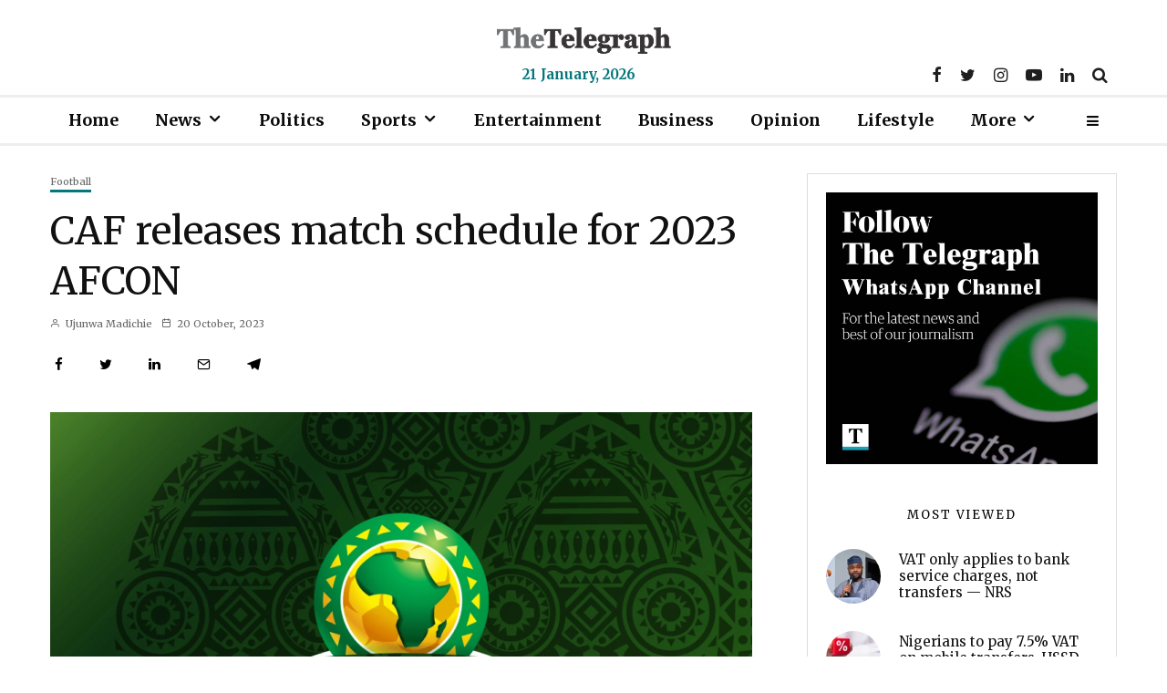

--- FILE ---
content_type: text/html; charset=UTF-8
request_url: https://telegraph.ng/news/2023/10/20/caf-releases-match-schedule-for-2023-afcon/
body_size: 27710
content:
<!DOCTYPE html>
<html lang="en-US">
<head>
	<meta charset="UTF-8">
			<meta name="viewport" content="width=device-width, initial-scale=1">
		<link rel="profile" href="http://gmpg.org/xfn/11">
		<meta name="theme-color" content="#04777b">
	<meta name='robots' content='index, follow, max-image-preview:large, max-snippet:-1, max-video-preview:-1' />
	<style>img:is([sizes="auto" i], [sizes^="auto," i]) { contain-intrinsic-size: 3000px 1500px }</style>
	<!-- Google tag (gtag.js) Consent Mode dataLayer added by Site Kit -->
<script type="text/javascript" id="google_gtagjs-js-consent-mode-data-layer">
/* <![CDATA[ */
window.dataLayer = window.dataLayer || [];function gtag(){dataLayer.push(arguments);}
gtag('consent', 'default', {"ad_personalization":"denied","ad_storage":"denied","ad_user_data":"denied","analytics_storage":"denied","functionality_storage":"denied","security_storage":"denied","personalization_storage":"denied","region":["AT","BE","BG","CH","CY","CZ","DE","DK","EE","ES","FI","FR","GB","GR","HR","HU","IE","IS","IT","LI","LT","LU","LV","MT","NL","NO","PL","PT","RO","SE","SI","SK"],"wait_for_update":500});
window._googlesitekitConsentCategoryMap = {"statistics":["analytics_storage"],"marketing":["ad_storage","ad_user_data","ad_personalization"],"functional":["functionality_storage","security_storage"],"preferences":["personalization_storage"]};
window._googlesitekitConsents = {"ad_personalization":"denied","ad_storage":"denied","ad_user_data":"denied","analytics_storage":"denied","functionality_storage":"denied","security_storage":"denied","personalization_storage":"denied","region":["AT","BE","BG","CH","CY","CZ","DE","DK","EE","ES","FI","FR","GB","GR","HR","HU","IE","IS","IT","LI","LT","LU","LV","MT","NL","NO","PL","PT","RO","SE","SI","SK"],"wait_for_update":500};
/* ]]> */
</script>
<!-- End Google tag (gtag.js) Consent Mode dataLayer added by Site Kit -->

	<!-- This site is optimized with the Yoast SEO plugin v26.0 - https://yoast.com/wordpress/plugins/seo/ -->
	<title>CAF releases match schedule for 2023 AFCON - The Telegraph Nigeria</title>
	<meta name="description" content="Breaking news and special reports from Nigeria and around the world, Breaking news, politics, business, sport, lifestyle, opinion and more" />
	<link rel="canonical" href="https://telegraph.ng/news/2023/10/20/caf-releases-match-schedule-for-2023-afcon/" />
	<meta property="og:locale" content="en_US" />
	<meta property="og:type" content="article" />
	<meta property="og:title" content="CAF releases match schedule for 2023 AFCON - The Telegraph Nigeria" />
	<meta property="og:description" content="Breaking news and special reports from Nigeria and around the world, Breaking news, politics, business, sport, lifestyle, opinion and more" />
	<meta property="og:url" content="https://telegraph.ng/news/2023/10/20/caf-releases-match-schedule-for-2023-afcon/" />
	<meta property="og:site_name" content="The Telegraph Nigeria" />
	<meta property="article:publisher" content="https://www.facebook.com/telegraphng" />
	<meta property="article:published_time" content="2023-10-20T16:06:49+00:00" />
	<meta property="article:modified_time" content="2023-10-20T16:06:50+00:00" />
	<meta property="og:image" content="https://telegraph.ng/wp-content/uploads/2023/10/CAF-2.png" />
	<meta property="og:image:width" content="1280" />
	<meta property="og:image:height" content="720" />
	<meta property="og:image:type" content="image/png" />
	<meta name="author" content="Ujunwa Madichie" />
	<meta name="twitter:card" content="summary_large_image" />
	<meta name="twitter:creator" content="@telegraphng" />
	<meta name="twitter:site" content="@telegraphng" />
	<meta name="twitter:label1" content="Written by" />
	<meta name="twitter:data1" content="Ujunwa Madichie" />
	<meta name="twitter:label2" content="Est. reading time" />
	<meta name="twitter:data2" content="1 minute" />
	<script type="application/ld+json" class="yoast-schema-graph">{"@context":"https://schema.org","@graph":[{"@type":"NewsArticle","@id":"https://telegraph.ng/news/2023/10/20/caf-releases-match-schedule-for-2023-afcon/#article","isPartOf":{"@id":"https://telegraph.ng/news/2023/10/20/caf-releases-match-schedule-for-2023-afcon/"},"author":{"name":"Ujunwa Madichie","@id":"https://telegraph.ng/#/schema/person/86e16ab09392000afb4acb05f92952af"},"headline":"CAF releases match schedule for 2023 AFCON","datePublished":"2023-10-20T16:06:49+00:00","dateModified":"2023-10-20T16:06:50+00:00","mainEntityOfPage":{"@id":"https://telegraph.ng/news/2023/10/20/caf-releases-match-schedule-for-2023-afcon/"},"wordCount":119,"commentCount":0,"publisher":{"@id":"https://telegraph.ng/#organization"},"image":{"@id":"https://telegraph.ng/news/2023/10/20/caf-releases-match-schedule-for-2023-afcon/#primaryimage"},"thumbnailUrl":"https://telegraph.ng/wp-content/uploads/2023/10/CAF-2.png","articleSection":["Football"],"inLanguage":"en-US","potentialAction":[{"@type":"CommentAction","name":"Comment","target":["https://telegraph.ng/news/2023/10/20/caf-releases-match-schedule-for-2023-afcon/#respond"]}]},{"@type":"WebPage","@id":"https://telegraph.ng/news/2023/10/20/caf-releases-match-schedule-for-2023-afcon/","url":"https://telegraph.ng/news/2023/10/20/caf-releases-match-schedule-for-2023-afcon/","name":"CAF releases match schedule for 2023 AFCON - The Telegraph Nigeria","isPartOf":{"@id":"https://telegraph.ng/#website"},"primaryImageOfPage":{"@id":"https://telegraph.ng/news/2023/10/20/caf-releases-match-schedule-for-2023-afcon/#primaryimage"},"image":{"@id":"https://telegraph.ng/news/2023/10/20/caf-releases-match-schedule-for-2023-afcon/#primaryimage"},"thumbnailUrl":"https://telegraph.ng/wp-content/uploads/2023/10/CAF-2.png","datePublished":"2023-10-20T16:06:49+00:00","dateModified":"2023-10-20T16:06:50+00:00","description":"Breaking news and special reports from Nigeria and around the world, Breaking news, politics, business, sport, lifestyle, opinion and more","breadcrumb":{"@id":"https://telegraph.ng/news/2023/10/20/caf-releases-match-schedule-for-2023-afcon/#breadcrumb"},"inLanguage":"en-US","potentialAction":[{"@type":"ReadAction","target":["https://telegraph.ng/news/2023/10/20/caf-releases-match-schedule-for-2023-afcon/"]}]},{"@type":"ImageObject","inLanguage":"en-US","@id":"https://telegraph.ng/news/2023/10/20/caf-releases-match-schedule-for-2023-afcon/#primaryimage","url":"https://telegraph.ng/wp-content/uploads/2023/10/CAF-2.png","contentUrl":"https://telegraph.ng/wp-content/uploads/2023/10/CAF-2.png","width":1280,"height":720},{"@type":"BreadcrumbList","@id":"https://telegraph.ng/news/2023/10/20/caf-releases-match-schedule-for-2023-afcon/#breadcrumb","itemListElement":[{"@type":"ListItem","position":1,"name":"Home","item":"https://telegraph.ng/"},{"@type":"ListItem","position":2,"name":"CAF releases match schedule for 2023 AFCON"}]},{"@type":"WebSite","@id":"https://telegraph.ng/#website","url":"https://telegraph.ng/","name":"The Telegraph Nigeria","description":"Breaking news, politics, business, sports, entertainment, and opinion.","publisher":{"@id":"https://telegraph.ng/#organization"},"alternateName":"Telegraph Nigeria","potentialAction":[{"@type":"SearchAction","target":{"@type":"EntryPoint","urlTemplate":"https://telegraph.ng/?s={search_term_string}"},"query-input":{"@type":"PropertyValueSpecification","valueRequired":true,"valueName":"search_term_string"}}],"inLanguage":"en-US"},{"@type":"Organization","@id":"https://telegraph.ng/#organization","name":"The Telegraph Nigeria","url":"https://telegraph.ng/","logo":{"@type":"ImageObject","inLanguage":"en-US","@id":"https://telegraph.ng/#/schema/logo/image/","url":"https://telegraph.ng/wp-content/uploads/2023/10/telegraph-logo.png","contentUrl":"https://telegraph.ng/wp-content/uploads/2023/10/telegraph-logo.png","width":557,"height":84,"caption":"The Telegraph Nigeria"},"image":{"@id":"https://telegraph.ng/#/schema/logo/image/"},"sameAs":["https://www.facebook.com/telegraphng","https://x.com/telegraphng","https://www.instagram.com/thetelegraphng","https://www.linkedin.com/company/telegraphng","https://www.threads.net/thetelegraphng"]},{"@type":"Person","@id":"https://telegraph.ng/#/schema/person/86e16ab09392000afb4acb05f92952af","name":"Ujunwa Madichie","image":{"@type":"ImageObject","inLanguage":"en-US","@id":"https://telegraph.ng/#/schema/person/image/","url":"https://secure.gravatar.com/avatar/00e6e5e7c3e48cc63fdac5748717cff981ba1ea8e0e8d03dfb1c5cc899d60312?s=96&d=mm&r=g","contentUrl":"https://secure.gravatar.com/avatar/00e6e5e7c3e48cc63fdac5748717cff981ba1ea8e0e8d03dfb1c5cc899d60312?s=96&d=mm&r=g","caption":"Ujunwa Madichie"},"url":"https://telegraph.ng/news/author/ujumadichie/"}]}</script>
	<!-- / Yoast SEO plugin. -->


<link rel='dns-prefetch' href='//www.google-analytics.com' />
<link rel='dns-prefetch' href='//www.googletagmanager.com' />
<link rel='dns-prefetch' href='//stats.wp.com' />
<link rel='dns-prefetch' href='//fonts.googleapis.com' />
<link rel='dns-prefetch' href='//pagead2.googlesyndication.com' />
<link rel="alternate" type="application/rss+xml" title="The Telegraph Nigeria &raquo; Feed" href="https://telegraph.ng/feed/" />
<link rel="alternate" type="application/rss+xml" title="The Telegraph Nigeria &raquo; Comments Feed" href="https://telegraph.ng/comments/feed/" />
<link rel="alternate" type="application/rss+xml" title="The Telegraph Nigeria &raquo; CAF releases match schedule for 2023 AFCON Comments Feed" href="https://telegraph.ng/news/2023/10/20/caf-releases-match-schedule-for-2023-afcon/feed/" />
<script type="text/javascript">
/* <![CDATA[ */
window._wpemojiSettings = {"baseUrl":"https:\/\/s.w.org\/images\/core\/emoji\/16.0.1\/72x72\/","ext":".png","svgUrl":"https:\/\/s.w.org\/images\/core\/emoji\/16.0.1\/svg\/","svgExt":".svg","source":{"concatemoji":"https:\/\/telegraph.ng\/wp-includes\/js\/wp-emoji-release.min.js?ver=6.8.3"}};
/*! This file is auto-generated */
!function(s,n){var o,i,e;function c(e){try{var t={supportTests:e,timestamp:(new Date).valueOf()};sessionStorage.setItem(o,JSON.stringify(t))}catch(e){}}function p(e,t,n){e.clearRect(0,0,e.canvas.width,e.canvas.height),e.fillText(t,0,0);var t=new Uint32Array(e.getImageData(0,0,e.canvas.width,e.canvas.height).data),a=(e.clearRect(0,0,e.canvas.width,e.canvas.height),e.fillText(n,0,0),new Uint32Array(e.getImageData(0,0,e.canvas.width,e.canvas.height).data));return t.every(function(e,t){return e===a[t]})}function u(e,t){e.clearRect(0,0,e.canvas.width,e.canvas.height),e.fillText(t,0,0);for(var n=e.getImageData(16,16,1,1),a=0;a<n.data.length;a++)if(0!==n.data[a])return!1;return!0}function f(e,t,n,a){switch(t){case"flag":return n(e,"\ud83c\udff3\ufe0f\u200d\u26a7\ufe0f","\ud83c\udff3\ufe0f\u200b\u26a7\ufe0f")?!1:!n(e,"\ud83c\udde8\ud83c\uddf6","\ud83c\udde8\u200b\ud83c\uddf6")&&!n(e,"\ud83c\udff4\udb40\udc67\udb40\udc62\udb40\udc65\udb40\udc6e\udb40\udc67\udb40\udc7f","\ud83c\udff4\u200b\udb40\udc67\u200b\udb40\udc62\u200b\udb40\udc65\u200b\udb40\udc6e\u200b\udb40\udc67\u200b\udb40\udc7f");case"emoji":return!a(e,"\ud83e\udedf")}return!1}function g(e,t,n,a){var r="undefined"!=typeof WorkerGlobalScope&&self instanceof WorkerGlobalScope?new OffscreenCanvas(300,150):s.createElement("canvas"),o=r.getContext("2d",{willReadFrequently:!0}),i=(o.textBaseline="top",o.font="600 32px Arial",{});return e.forEach(function(e){i[e]=t(o,e,n,a)}),i}function t(e){var t=s.createElement("script");t.src=e,t.defer=!0,s.head.appendChild(t)}"undefined"!=typeof Promise&&(o="wpEmojiSettingsSupports",i=["flag","emoji"],n.supports={everything:!0,everythingExceptFlag:!0},e=new Promise(function(e){s.addEventListener("DOMContentLoaded",e,{once:!0})}),new Promise(function(t){var n=function(){try{var e=JSON.parse(sessionStorage.getItem(o));if("object"==typeof e&&"number"==typeof e.timestamp&&(new Date).valueOf()<e.timestamp+604800&&"object"==typeof e.supportTests)return e.supportTests}catch(e){}return null}();if(!n){if("undefined"!=typeof Worker&&"undefined"!=typeof OffscreenCanvas&&"undefined"!=typeof URL&&URL.createObjectURL&&"undefined"!=typeof Blob)try{var e="postMessage("+g.toString()+"("+[JSON.stringify(i),f.toString(),p.toString(),u.toString()].join(",")+"));",a=new Blob([e],{type:"text/javascript"}),r=new Worker(URL.createObjectURL(a),{name:"wpTestEmojiSupports"});return void(r.onmessage=function(e){c(n=e.data),r.terminate(),t(n)})}catch(e){}c(n=g(i,f,p,u))}t(n)}).then(function(e){for(var t in e)n.supports[t]=e[t],n.supports.everything=n.supports.everything&&n.supports[t],"flag"!==t&&(n.supports.everythingExceptFlag=n.supports.everythingExceptFlag&&n.supports[t]);n.supports.everythingExceptFlag=n.supports.everythingExceptFlag&&!n.supports.flag,n.DOMReady=!1,n.readyCallback=function(){n.DOMReady=!0}}).then(function(){return e}).then(function(){var e;n.supports.everything||(n.readyCallback(),(e=n.source||{}).concatemoji?t(e.concatemoji):e.wpemoji&&e.twemoji&&(t(e.twemoji),t(e.wpemoji)))}))}((window,document),window._wpemojiSettings);
/* ]]> */
</script>

<style id='wp-emoji-styles-inline-css' type='text/css'>

	img.wp-smiley, img.emoji {
		display: inline !important;
		border: none !important;
		box-shadow: none !important;
		height: 1em !important;
		width: 1em !important;
		margin: 0 0.07em !important;
		vertical-align: -0.1em !important;
		background: none !important;
		padding: 0 !important;
	}
</style>
<link rel='stylesheet' id='wp-block-library-css' href='https://telegraph.ng/wp-includes/css/dist/block-library/style.min.css?ver=6.8.3' type='text/css' media='all' />
<style id='classic-theme-styles-inline-css' type='text/css'>
/*! This file is auto-generated */
.wp-block-button__link{color:#fff;background-color:#32373c;border-radius:9999px;box-shadow:none;text-decoration:none;padding:calc(.667em + 2px) calc(1.333em + 2px);font-size:1.125em}.wp-block-file__button{background:#32373c;color:#fff;text-decoration:none}
</style>
<link rel='stylesheet' id='lets-info-up-block-css' href='https://telegraph.ng/wp-content/plugins/lets-info-up/frontend/css/style.min.css?ver=1.4.7' type='text/css' media='all' />
<style id='global-styles-inline-css' type='text/css'>
:root{--wp--preset--aspect-ratio--square: 1;--wp--preset--aspect-ratio--4-3: 4/3;--wp--preset--aspect-ratio--3-4: 3/4;--wp--preset--aspect-ratio--3-2: 3/2;--wp--preset--aspect-ratio--2-3: 2/3;--wp--preset--aspect-ratio--16-9: 16/9;--wp--preset--aspect-ratio--9-16: 9/16;--wp--preset--color--black: #000000;--wp--preset--color--cyan-bluish-gray: #abb8c3;--wp--preset--color--white: #ffffff;--wp--preset--color--pale-pink: #f78da7;--wp--preset--color--vivid-red: #cf2e2e;--wp--preset--color--luminous-vivid-orange: #ff6900;--wp--preset--color--luminous-vivid-amber: #fcb900;--wp--preset--color--light-green-cyan: #7bdcb5;--wp--preset--color--vivid-green-cyan: #00d084;--wp--preset--color--pale-cyan-blue: #8ed1fc;--wp--preset--color--vivid-cyan-blue: #0693e3;--wp--preset--color--vivid-purple: #9b51e0;--wp--preset--gradient--vivid-cyan-blue-to-vivid-purple: linear-gradient(135deg,rgba(6,147,227,1) 0%,rgb(155,81,224) 100%);--wp--preset--gradient--light-green-cyan-to-vivid-green-cyan: linear-gradient(135deg,rgb(122,220,180) 0%,rgb(0,208,130) 100%);--wp--preset--gradient--luminous-vivid-amber-to-luminous-vivid-orange: linear-gradient(135deg,rgba(252,185,0,1) 0%,rgba(255,105,0,1) 100%);--wp--preset--gradient--luminous-vivid-orange-to-vivid-red: linear-gradient(135deg,rgba(255,105,0,1) 0%,rgb(207,46,46) 100%);--wp--preset--gradient--very-light-gray-to-cyan-bluish-gray: linear-gradient(135deg,rgb(238,238,238) 0%,rgb(169,184,195) 100%);--wp--preset--gradient--cool-to-warm-spectrum: linear-gradient(135deg,rgb(74,234,220) 0%,rgb(151,120,209) 20%,rgb(207,42,186) 40%,rgb(238,44,130) 60%,rgb(251,105,98) 80%,rgb(254,248,76) 100%);--wp--preset--gradient--blush-light-purple: linear-gradient(135deg,rgb(255,206,236) 0%,rgb(152,150,240) 100%);--wp--preset--gradient--blush-bordeaux: linear-gradient(135deg,rgb(254,205,165) 0%,rgb(254,45,45) 50%,rgb(107,0,62) 100%);--wp--preset--gradient--luminous-dusk: linear-gradient(135deg,rgb(255,203,112) 0%,rgb(199,81,192) 50%,rgb(65,88,208) 100%);--wp--preset--gradient--pale-ocean: linear-gradient(135deg,rgb(255,245,203) 0%,rgb(182,227,212) 50%,rgb(51,167,181) 100%);--wp--preset--gradient--electric-grass: linear-gradient(135deg,rgb(202,248,128) 0%,rgb(113,206,126) 100%);--wp--preset--gradient--midnight: linear-gradient(135deg,rgb(2,3,129) 0%,rgb(40,116,252) 100%);--wp--preset--font-size--small: 13px;--wp--preset--font-size--medium: 20px;--wp--preset--font-size--large: 36px;--wp--preset--font-size--x-large: 42px;--wp--preset--spacing--20: 0.44rem;--wp--preset--spacing--30: 0.67rem;--wp--preset--spacing--40: 1rem;--wp--preset--spacing--50: 1.5rem;--wp--preset--spacing--60: 2.25rem;--wp--preset--spacing--70: 3.38rem;--wp--preset--spacing--80: 5.06rem;--wp--preset--shadow--natural: 6px 6px 9px rgba(0, 0, 0, 0.2);--wp--preset--shadow--deep: 12px 12px 50px rgba(0, 0, 0, 0.4);--wp--preset--shadow--sharp: 6px 6px 0px rgba(0, 0, 0, 0.2);--wp--preset--shadow--outlined: 6px 6px 0px -3px rgba(255, 255, 255, 1), 6px 6px rgba(0, 0, 0, 1);--wp--preset--shadow--crisp: 6px 6px 0px rgba(0, 0, 0, 1);}:where(.is-layout-flex){gap: 0.5em;}:where(.is-layout-grid){gap: 0.5em;}body .is-layout-flex{display: flex;}.is-layout-flex{flex-wrap: wrap;align-items: center;}.is-layout-flex > :is(*, div){margin: 0;}body .is-layout-grid{display: grid;}.is-layout-grid > :is(*, div){margin: 0;}:where(.wp-block-columns.is-layout-flex){gap: 2em;}:where(.wp-block-columns.is-layout-grid){gap: 2em;}:where(.wp-block-post-template.is-layout-flex){gap: 1.25em;}:where(.wp-block-post-template.is-layout-grid){gap: 1.25em;}.has-black-color{color: var(--wp--preset--color--black) !important;}.has-cyan-bluish-gray-color{color: var(--wp--preset--color--cyan-bluish-gray) !important;}.has-white-color{color: var(--wp--preset--color--white) !important;}.has-pale-pink-color{color: var(--wp--preset--color--pale-pink) !important;}.has-vivid-red-color{color: var(--wp--preset--color--vivid-red) !important;}.has-luminous-vivid-orange-color{color: var(--wp--preset--color--luminous-vivid-orange) !important;}.has-luminous-vivid-amber-color{color: var(--wp--preset--color--luminous-vivid-amber) !important;}.has-light-green-cyan-color{color: var(--wp--preset--color--light-green-cyan) !important;}.has-vivid-green-cyan-color{color: var(--wp--preset--color--vivid-green-cyan) !important;}.has-pale-cyan-blue-color{color: var(--wp--preset--color--pale-cyan-blue) !important;}.has-vivid-cyan-blue-color{color: var(--wp--preset--color--vivid-cyan-blue) !important;}.has-vivid-purple-color{color: var(--wp--preset--color--vivid-purple) !important;}.has-black-background-color{background-color: var(--wp--preset--color--black) !important;}.has-cyan-bluish-gray-background-color{background-color: var(--wp--preset--color--cyan-bluish-gray) !important;}.has-white-background-color{background-color: var(--wp--preset--color--white) !important;}.has-pale-pink-background-color{background-color: var(--wp--preset--color--pale-pink) !important;}.has-vivid-red-background-color{background-color: var(--wp--preset--color--vivid-red) !important;}.has-luminous-vivid-orange-background-color{background-color: var(--wp--preset--color--luminous-vivid-orange) !important;}.has-luminous-vivid-amber-background-color{background-color: var(--wp--preset--color--luminous-vivid-amber) !important;}.has-light-green-cyan-background-color{background-color: var(--wp--preset--color--light-green-cyan) !important;}.has-vivid-green-cyan-background-color{background-color: var(--wp--preset--color--vivid-green-cyan) !important;}.has-pale-cyan-blue-background-color{background-color: var(--wp--preset--color--pale-cyan-blue) !important;}.has-vivid-cyan-blue-background-color{background-color: var(--wp--preset--color--vivid-cyan-blue) !important;}.has-vivid-purple-background-color{background-color: var(--wp--preset--color--vivid-purple) !important;}.has-black-border-color{border-color: var(--wp--preset--color--black) !important;}.has-cyan-bluish-gray-border-color{border-color: var(--wp--preset--color--cyan-bluish-gray) !important;}.has-white-border-color{border-color: var(--wp--preset--color--white) !important;}.has-pale-pink-border-color{border-color: var(--wp--preset--color--pale-pink) !important;}.has-vivid-red-border-color{border-color: var(--wp--preset--color--vivid-red) !important;}.has-luminous-vivid-orange-border-color{border-color: var(--wp--preset--color--luminous-vivid-orange) !important;}.has-luminous-vivid-amber-border-color{border-color: var(--wp--preset--color--luminous-vivid-amber) !important;}.has-light-green-cyan-border-color{border-color: var(--wp--preset--color--light-green-cyan) !important;}.has-vivid-green-cyan-border-color{border-color: var(--wp--preset--color--vivid-green-cyan) !important;}.has-pale-cyan-blue-border-color{border-color: var(--wp--preset--color--pale-cyan-blue) !important;}.has-vivid-cyan-blue-border-color{border-color: var(--wp--preset--color--vivid-cyan-blue) !important;}.has-vivid-purple-border-color{border-color: var(--wp--preset--color--vivid-purple) !important;}.has-vivid-cyan-blue-to-vivid-purple-gradient-background{background: var(--wp--preset--gradient--vivid-cyan-blue-to-vivid-purple) !important;}.has-light-green-cyan-to-vivid-green-cyan-gradient-background{background: var(--wp--preset--gradient--light-green-cyan-to-vivid-green-cyan) !important;}.has-luminous-vivid-amber-to-luminous-vivid-orange-gradient-background{background: var(--wp--preset--gradient--luminous-vivid-amber-to-luminous-vivid-orange) !important;}.has-luminous-vivid-orange-to-vivid-red-gradient-background{background: var(--wp--preset--gradient--luminous-vivid-orange-to-vivid-red) !important;}.has-very-light-gray-to-cyan-bluish-gray-gradient-background{background: var(--wp--preset--gradient--very-light-gray-to-cyan-bluish-gray) !important;}.has-cool-to-warm-spectrum-gradient-background{background: var(--wp--preset--gradient--cool-to-warm-spectrum) !important;}.has-blush-light-purple-gradient-background{background: var(--wp--preset--gradient--blush-light-purple) !important;}.has-blush-bordeaux-gradient-background{background: var(--wp--preset--gradient--blush-bordeaux) !important;}.has-luminous-dusk-gradient-background{background: var(--wp--preset--gradient--luminous-dusk) !important;}.has-pale-ocean-gradient-background{background: var(--wp--preset--gradient--pale-ocean) !important;}.has-electric-grass-gradient-background{background: var(--wp--preset--gradient--electric-grass) !important;}.has-midnight-gradient-background{background: var(--wp--preset--gradient--midnight) !important;}.has-small-font-size{font-size: var(--wp--preset--font-size--small) !important;}.has-medium-font-size{font-size: var(--wp--preset--font-size--medium) !important;}.has-large-font-size{font-size: var(--wp--preset--font-size--large) !important;}.has-x-large-font-size{font-size: var(--wp--preset--font-size--x-large) !important;}
:where(.wp-block-post-template.is-layout-flex){gap: 1.25em;}:where(.wp-block-post-template.is-layout-grid){gap: 1.25em;}
:where(.wp-block-columns.is-layout-flex){gap: 2em;}:where(.wp-block-columns.is-layout-grid){gap: 2em;}
:root :where(.wp-block-pullquote){font-size: 1.5em;line-height: 1.6;}
</style>
<link rel='stylesheet' id='lets-review-api-css' href='https://telegraph.ng/wp-content/plugins/lets-review/assets/css/style-api.min.css?ver=3.4.1' type='text/css' media='all' />
<link rel='stylesheet' id='font-awesome-css' href='https://telegraph.ng/wp-content/plugins/lets-review/assets/fonts/fontawesome/css/fontawesome.min.css?ver=3.4.1' type='text/css' media='all' />
<link rel='stylesheet' id='font-awesome-regular-css' href='https://telegraph.ng/wp-content/plugins/lets-review/assets/fonts/fontawesome/css/regular.min.css?ver=3.4.1' type='text/css' media='all' />
<link rel='stylesheet' id='font-awesome-solid-css' href='https://telegraph.ng/wp-content/plugins/lets-review/assets/fonts/fontawesome/css/solid.min.css?ver=3.4.1' type='text/css' media='all' />
<link rel='stylesheet' id='lets-live-blog-css' href='https://telegraph.ng/wp-content/plugins/lets-live-blog/frontend/css/style.min.css?ver=1.2.1' type='text/css' media='all' />
<link rel='stylesheet' id='lets-live-blog-icons-css' href='https://telegraph.ng/wp-content/plugins/lets-live-blog/frontend/css/fonts/style.css?ver=1.2.1' type='text/css' media='all' />
<link rel='stylesheet' id='zeen-style-css' href='https://telegraph.ng/wp-content/themes/zeen/assets/css/style.css?ver=1731309000' type='text/css' media='all' />
<style id='zeen-style-inline-css' type='text/css'>
.content-bg, .block-skin-5:not(.skin-inner), .block-skin-5.skin-inner > .tipi-row-inner-style, .article-layout-skin-1.title-cut-bl .hero-wrap .meta:before, .article-layout-skin-1.title-cut-bc .hero-wrap .meta:before, .article-layout-skin-1.title-cut-bl .hero-wrap .share-it:before, .article-layout-skin-1.title-cut-bc .hero-wrap .share-it:before, .standard-archive .page-header, .skin-dark .flickity-viewport, .zeen__var__options label { background: #ffffff;}a.zeen-pin-it{position: absolute}.background.mask {background-color: transparent}.side-author__wrap .mask a {display:inline-block;height:70px}.timed-pup,.modal-wrap {position:fixed;visibility:hidden}.to-top__fixed .to-top a{background-color:#000000; color: #fff}.site { background-color: #fff; }.splitter svg g { fill: #fff; }.inline-post .block article .title { font-size: 22px;}.fontfam-1 { font-family: 'poynter-oldstyle-display',serif!important;}.body-f1, .quotes-f1 blockquote, .quotes-f1 q, .by-f1 .byline, .sub-f1 .subtitle, .wh-f1 .widget-title, .headings-f1 h1, .headings-f1 h2, .headings-f1 h3, .headings-f1 h4, .headings-f1 h5, .headings-f1 h6, .font-1, div.jvectormap-tip {font-family:'poynter-oldstyle-display',serif;font-weight: 400;font-style: normal;}.fontfam-2 { font-family:'georgia'!important; }.body-f2, .quotes-f2 blockquote, .quotes-f2 q, .by-f2 .byline, .sub-f2 .subtitle, .wh-f2 .widget-title, .headings-f2 h1, .headings-f2 h2, .headings-f2 h3, .headings-f2 h4, .headings-f2 h5, .headings-f2 h6, .font-2 {font-family:'georgia';font-weight: 500;font-style: normal;}.fontfam-3 { font-family:'Merriweather',serif!important;}input[type=submit], button, .tipi-button,.button,.wpcf7-submit,.button__back__home,input,input[type="number"],.body-f3, .quotes-f3 blockquote, .quotes-f3 q, .by-f3 .byline, .sub-f3 .subtitle, .wh-f3 .widget-title, .headings-f3 h1, .headings-f3 h2, .headings-f3 h3, .headings-f3 h4, .headings-f3 h5, .headings-f3 h6, .font-3 {font-family:'Merriweather',serif;font-style: normal;font-weight: 400;}.tipi-row, .tipi-builder-on .contents-wrap > p { max-width: 1230px ; }.slider-columns--3 article { width: 360px }.slider-columns--2 article { width: 555px }.slider-columns--4 article { width: 262.5px }.single .site-content .tipi-row { max-width: 1230px ; }.single-product .site-content .tipi-row { max-width: 1230px ; }.date--secondary { color: #04777b; }.date--main { color: #04777b; }.global-accent-border { border-color: #04777b; }.trending-accent-border { border-color: #04777b; }.trending-accent-bg { border-color: #04777b; }.wpcf7-submit, .tipi-button.block-loader { background: #18181e; }.wpcf7-submit:hover, .tipi-button.block-loader:hover { background: #04777b; }.tipi-button.block-loader { color: #fff!important; }.wpcf7-submit { background: #18181e; }.wpcf7-submit:hover { background: #111; }.global-accent-bg, .icon-base-2:hover .icon-bg, #progress { background-color: #04777b; }.global-accent-text, .mm-submenu-2 .mm-51 .menu-wrap > .sub-menu > li > a { color: #04777b; }body { color:#1e1e1e;}.excerpt { color:#666666;}.mode--alt--b .excerpt, .block-skin-2 .excerpt, .block-skin-2 .preview-classic .custom-button__fill-2 { color:#888!important;}.read-more-wrap { color:#767676;}.logo-fallback a { color:#000!important;}.site-mob-header .logo-fallback a { color:#000!important;}blockquote:not(.comment-excerpt) { color:#111;}.mode--alt--b blockquote:not(.comment-excerpt), .mode--alt--b .block-skin-0.block-wrap-quote .block-wrap-quote blockquote:not(.comment-excerpt), .mode--alt--b .block-skin-0.block-wrap-quote .block-wrap-quote blockquote:not(.comment-excerpt) span { color:#fff!important;}.byline, .byline a { color:#666666;}.mode--alt--b .block-wrap-classic .byline, .mode--alt--b .block-wrap-classic .byline a, .mode--alt--b .block-wrap-thumbnail .byline, .mode--alt--b .block-wrap-thumbnail .byline a, .block-skin-2 .byline a, .block-skin-2 .byline { color:#888;}.preview-classic .meta .title, .preview-thumbnail .meta .title,.preview-56 .meta .title{ color:#111;}h1, h2, h3, h4, h5, h6, .block-title { color:#111;}.sidebar-widget  .widget-title { color:#000000!important;}.link-color-wrap p > a, .link-color-wrap p > em a, .link-color-wrap p > strong a {
			text-decoration: underline; text-decoration-color: #1db9c4; text-decoration-thickness: 2px; text-decoration-style:solid}.link-color-wrap a, .woocommerce-Tabs-panel--description a { color: #04777b; }.mode--alt--b .link-color-wrap a, .mode--alt--b .woocommerce-Tabs-panel--description a { color: #f9f6f2; }.copyright, .site-footer .bg-area-inner .copyright a { color: #8e8e8e; }.link-color-wrap a:hover { color: #04777b; }.mode--alt--b .link-color-wrap a:hover { color: #f9f6f2; }body{line-height:1.6}input[type=submit], button, .tipi-button,.button,.wpcf7-submit,.button__back__home{letter-spacing:0.03em}.sub-menu a:not(.tipi-button){letter-spacing:0.1em}.widget-title{letter-spacing:0.15em}html, body{font-size:15px}.byline{font-size:10px}input[type=submit], button, .tipi-button,.button,.wpcf7-submit,.button__back__home{font-size:11px}.excerpt{font-size:15px}.logo-fallback, .secondary-wrap .logo-fallback a{font-size:22px}.logo span{font-size:12px}.breadcrumbs{font-size:10px}.hero-meta.tipi-s-typo .title{font-size:20px}.hero-meta.tipi-s-typo .subtitle{font-size:10px}.hero-meta.tipi-m-typo .title{font-size:24px}.hero-meta.tipi-m-typo .subtitle{font-size:15px}.hero-meta.tipi-xl-typo .title{font-size:28px}.hero-meta.tipi-xl-typo .subtitle{font-size:12px}.block-html-content h1, .single-content .entry-content h1{font-size:20px}.block-html-content h2, .single-content .entry-content h2{font-size:20px}.block-html-content h3, .single-content .entry-content h3{font-size:20px}.block-html-content h4, .single-content .entry-content h4{font-size:20px}.block-html-content h5, .single-content .entry-content h5{font-size:18px}.footer-block-links{font-size:8px}blockquote, q{font-size:20px}.site-footer .copyright{font-size:12px}.footer-navigation{font-size:12px}.site-footer .menu-icons{font-size:14px}.main-navigation, .main-navigation .menu-icon--text{font-size:12px}.sub-menu a:not(.tipi-button){font-size:16px}.main-navigation .menu-icon, .main-navigation .trending-icon-solo{font-size:13px}.secondary-wrap-v .standard-drop>a,.secondary-wrap, .secondary-wrap a, .secondary-wrap .menu-icon--text{font-size:10px}.block-title, .page-title{font-size:24px}.block-subtitle{font-size:18px}.block-col-self .preview-2 .title{font-size:20px}.block-wrap-classic .tipi-m-typo .title-wrap .title{font-size:20px}.tipi-s-typo .title, .ppl-s-3 .tipi-s-typo .title, .zeen-col--wide .ppl-s-3 .tipi-s-typo .title, .preview-1 .title, .preview-21:not(.tipi-xs-typo) .title{font-size:22px}.tipi-xs-typo .title, .tipi-basket-wrap .basket-item .title{font-size:15px}.meta .read-more-wrap{font-size:11px}.widget-title{font-size:12px}.split-1:not(.preview-thumbnail) .mask{-webkit-flex: 0 0 calc( 34% - 15px);
					-ms-flex: 0 0 calc( 34% - 15px);
					flex: 0 0 calc( 34% - 15px);
					width: calc( 34% - 15px);}.preview-thumbnail .mask{-webkit-flex: 0 0 65px;
					-ms-flex: 0 0 65px;
					flex: 0 0 65px;
					width: 65px;}.footer-lower-area{padding-top:25px}.footer-lower-area{padding-bottom:25px}.footer-upper-area{padding-bottom:40px}.footer-upper-area{padding-top:40px}.footer-widget-wrap{padding-bottom:25px}.footer-widget-wrap{padding-top:25px}.tipi-button-cta-header{font-size:12px}blockquote {font-style:italic;}.main-navigation .horizontal-menu, .main-navigation .menu-item, .main-navigation .menu-icon .menu-icon--text,  .main-navigation .tipi-i-search span { font-weight: 700;}.secondary-wrap .menu-secondary li, .secondary-wrap .menu-item, .secondary-wrap .menu-icon .menu-icon--text {font-weight: 700;}.footer-lower-area, .footer-lower-area .menu-item, .footer-lower-area .menu-icon span {font-weight: 700;}input[type=submit], button, .tipi-button,.button,.wpcf7-submit,.button__back__home{ text-transform: uppercase; }.entry-title{ text-transform: none; }.logo-fallback{ text-transform: none; }.block-wrap-slider .title-wrap .title{ text-transform: none; }.block-wrap-grid .title-wrap .title, .tile-design-4 .meta .title-wrap .title{ text-transform: none; }.block-wrap-classic .title-wrap .title{ text-transform: none; }.block-title{ text-transform: none; }.meta .excerpt .read-more{ text-transform: uppercase; }.preview-grid .read-more{ text-transform: uppercase; }.block-subtitle{ text-transform: none; }.byline{ text-transform: none; }.widget-title{ text-transform: uppercase; }.main-navigation .menu-item, .main-navigation .menu-icon .menu-icon--text{ text-transform: uppercase; }.secondary-navigation, .secondary-wrap .menu-icon .menu-icon--text{ text-transform: none; }.footer-lower-area .menu-item, .footer-lower-area .menu-icon span{ text-transform: none; }.sub-menu a:not(.tipi-button){ text-transform: none; }.site-mob-header .menu-item, .site-mob-header .menu-icon span{ text-transform: uppercase; }.single-content .entry-content h1, .single-content .entry-content h2, .single-content .entry-content h3, .single-content .entry-content h4, .single-content .entry-content h5, .single-content .entry-content h6, .meta__full h1, .meta__full h2, .meta__full h3, .meta__full h4, .meta__full h5, .bbp__thread__title{ text-transform: none; }.mm-submenu-2 .mm-11 .menu-wrap > *, .mm-submenu-2 .mm-31 .menu-wrap > *, .mm-submenu-2 .mm-21 .menu-wrap > *, .mm-submenu-2 .mm-51 .menu-wrap > *  { border-top: 3px solid transparent; }.separation-border { margin-bottom: 30px; }.load-more-wrap-1 { padding-top: 30px; }.block-wrap-classic .inf-spacer + .block:not(.block-62) { margin-top: 30px; }#colophon .bg-area-inner { border-top: 1px #e2e2e2 solid;}.separation-border-v { background: #eee;}.separation-border-v { height: calc( 100% -  30px - 1px); }@media only screen and (max-width: 480px) {.separation-border { margin-bottom: 30px;}}.sidebar-wrap .sidebar { padding-right: 20px; padding-left: 20px; padding-top:10px; padding-bottom:10px; }.sidebar-left .sidebar-wrap .sidebar { padding-right: 20px; padding-left: 20px; }@media only screen and (min-width: 481px) {}@media only screen and (max-width: 859px) {.mobile__design--side .mask {
		width: calc( 34% - 15px);
	}}@media only screen and (min-width: 860px) {body{line-height:1.66}input[type=submit], button, .tipi-button,.button,.wpcf7-submit,.button__back__home{letter-spacing:0.09em}.byline{font-size:12px}.hero-meta.tipi-s-typo .title{font-size:30px}.hero-meta.tipi-s-typo .subtitle{font-size:18px}.hero-meta.tipi-m-typo .title{font-size:30px}.hero-meta.tipi-m-typo .subtitle{font-size:18px}.hero-meta.tipi-xl-typo .title{font-size:30px}.hero-meta.tipi-xl-typo .subtitle{font-size:18px}.block-html-content h1, .single-content .entry-content h1{font-size:30px}.block-html-content h2, .single-content .entry-content h2{font-size:30px}.block-html-content h3, .single-content .entry-content h3{font-size:24px}.block-html-content h4, .single-content .entry-content h4{font-size:24px}blockquote, q{font-size:25px}.site-footer .menu-icons{font-size:12px}.sub-menu a:not(.tipi-button){font-size:12px}.main-navigation .menu-icon, .main-navigation .trending-icon-solo{font-size:12px}.secondary-wrap-v .standard-drop>a,.secondary-wrap, .secondary-wrap a, .secondary-wrap .menu-icon--text{font-size:11px}.secondary-wrap .menu-icon, .secondary-wrap .menu-icon a, .secondary-wrap .trending-icon-solo{font-size:13px}.block-col-self .preview-2 .title{font-size:22px}.block-wrap-classic .tipi-m-typo .title-wrap .title{font-size:22px}.footer-lower-area{padding-top:10px}.footer-widget-wrap{padding-bottom:10px}.footer-widget-wrap{padding-top:30px}.tipi-button-cta-header{font-size:13px}.layout-side-info .details{width:130px;float:left}.sticky-header--active.site-header.size-set .logo img, .site-header.size-set.slidedown .logo img, .site-header.size-set.sticky-menu-2.stuck .logo img { height: 40px!important; }.sticky-header--active.site-header .bg-area, .site-header.sticky-menu-2.stuck .bg-area, .site-header.slidedown .bg-area, .main-navigation.stuck .menu-bg-area, .sticky-4-unfixed .header-skin-4.site-header .bg-area { background: rgba(255,255,255,0.9); }.title-contrast .hero-wrap { height: calc( 100vh - 80px ); }.tipi-s-typo .title, .ppl-s-3 .tipi-s-typo .title, .zeen-col--wide .ppl-s-3 .tipi-s-typo .title, .preview-1 .title, .preview-21:not(.tipi-xs-typo) .title  { line-height: 1.3333;}.preview-grid.tipi-s-typo .title { font-size: 20px; }.zeen-col--narrow .block-wrap-classic .tipi-m-typo .title-wrap .title { font-size: 18px; }.secondary-wrap .menu-padding, .secondary-wrap .ul-padding > li > a {
			padding-top: 10px;
			padding-bottom: 10px;
		}}@media only screen and (min-width: 1240px) {.hero-l .single-content {padding-top: 45px}.align-fs .contents-wrap .video-wrap, .align-fs-center .aligncenter.size-full, .align-fs-center .wp-caption.aligncenter .size-full, .align-fs-center .tiled-gallery, .align-fs .alignwide { width: 1170px; }.align-fs .contents-wrap .video-wrap { height: 658px; }.has-bg .align-fs .contents-wrap .video-wrap, .has-bg .align-fs .alignwide, .has-bg .align-fs-center .aligncenter.size-full, .has-bg .align-fs-center .wp-caption.aligncenter .size-full, .has-bg .align-fs-center .tiled-gallery { width: 1230px; }.has-bg .align-fs .contents-wrap .video-wrap { height: 691px; }body{line-height:1.7}html, body{font-size:16px}.byline{font-size:11px}.excerpt{font-size:13px}.logo-fallback, .secondary-wrap .logo-fallback a{font-size:26px}.logo span{font-size:11px}.hero-meta.tipi-s-typo .title{font-size:42px}.hero-meta.tipi-m-typo .title{font-size:44px}.hero-meta.tipi-xl-typo .title{font-size:50px}.hero-meta.tipi-xl-typo .subtitle{font-size:20px}.block-html-content h1, .single-content .entry-content h1{font-size:40px}.block-html-content h2, .single-content .entry-content h2{font-size:32px}.block-html-content h4, .single-content .entry-content h4{font-size:20px}.footer-block-links{font-size:11px}.footer-navigation{font-size:14px}.site-footer .menu-icons{font-size:18px}.main-navigation, .main-navigation .menu-icon--text{font-size:15px}.sub-menu a:not(.tipi-button){font-size:15px}.main-navigation .menu-icon, .main-navigation .trending-icon-solo{font-size:18px}.secondary-wrap-v .standard-drop>a,.secondary-wrap, .secondary-wrap a, .secondary-wrap .menu-icon--text{font-size:18px}.secondary-wrap .menu-icon, .secondary-wrap .menu-icon a, .secondary-wrap .trending-icon-solo{font-size:15px}.block-subtitle{font-size:20px}.block-col-self .preview-2 .title{font-size:34px}.block-wrap-classic .tipi-m-typo .title-wrap .title{font-size:30px}.tipi-s-typo .title, .ppl-s-3 .tipi-s-typo .title, .zeen-col--wide .ppl-s-3 .tipi-s-typo .title, .preview-1 .title, .preview-21:not(.tipi-xs-typo) .title{font-size:17px}.meta .read-more-wrap{font-size:10px}.widget-title{font-size:13px}.split-1:not(.preview-thumbnail) .mask{-webkit-flex: 0 0 calc( 33% - 15px);
					-ms-flex: 0 0 calc( 33% - 15px);
					flex: 0 0 calc( 33% - 15px);
					width: calc( 33% - 15px);}.preview-thumbnail .mask{-webkit-flex: 0 0 60px;
					-ms-flex: 0 0 60px;
					flex: 0 0 60px;
					width: 60px;}.footer-lower-area{padding-top:25px}.footer-lower-area{padding-bottom:30px}.footer-upper-area{padding-bottom:50px}.footer-upper-area{padding-top:50px}.footer-widget-wrap{padding-bottom:25px}.footer-widget-wrap{padding-top:40px}}.main-menu-bar-color-1 .current-menu-item > a, .main-menu-bar-color-1 .menu-main-menu > .dropper.active:not(.current-menu-item) > a { background-color: #111111;}.site-header a { color: #111; }.site-skin-3.content-subscribe, .site-skin-3.content-subscribe .subtitle, .site-skin-3.content-subscribe input, .site-skin-3.content-subscribe h2 { color: #ffffff; } .site-skin-3.content-subscribe input[type="email"] { border-color: #ffffff; }.sidebar-wrap .sidebar { border:1px #ddd solid ; }.content-area .zeen-widget { padding:10px 0px 10px; }.grid-image-1 .mask-overlay { background-color: #1a1d1e ; }.with-fi.preview-grid,.with-fi.preview-grid .byline,.with-fi.preview-grid .subtitle, .with-fi.preview-grid a { color: #fff; }.preview-grid .mask-overlay { opacity: 0.2 ; }@media (pointer: fine) {.with-fi.preview-grid:hover, .with-fi.preview-grid:hover .byline,.with-fi.preview-grid:hover .subtitle, .with-fi.preview-grid:hover a { color: #ffffff; }.preview-grid:hover .mask-overlay { opacity: 0.6 ; }}.slider-image-1 .mask-overlay { background-color: #1a1d1e ; }.with-fi.preview-slider-overlay,.with-fi.preview-slider-overlay .byline,.with-fi.preview-slider-overlay .subtitle, .with-fi.preview-slider-overlay a { color: #fff; }.preview-slider-overlay .mask-overlay { opacity: 0.2 ; }@media (pointer: fine) {.preview-slider-overlay:hover .mask-overlay { opacity: 0.6 ; }}.content-subscribe .bg-area, .content-subscribe .bg-area .woo-product-rating span, .content-subscribe .bg-area .stack-design-3 .meta { background-color: #0a0a0a; }.content-subscribe .bg-area .background { opacity: 0.77; }.content-subscribe .bg-area,.content-subscribe .bg-area .byline,.content-subscribe .bg-area a,.content-subscribe .bg-area .widget_search form *,.content-subscribe .bg-area h3,.content-subscribe .bg-area .widget-title { color:#ffffff; }.content-subscribe .bg-area .tipi-spin.tipi-row-inner-style:before { border-color:#ffffff; }.main-navigation, .main-navigation .menu-icon--text { color: #1e1e1e; }.main-navigation .horizontal-menu>li>a { padding-left: 10px; padding-right: 10px; }.secondary-wrap .menu-bg-area { border-bottom:3px #eee solid ; border-top: 3px #eee solid ; }#progress { background-color: #04777b; }.main-navigation .horizontal-menu .drop, .main-navigation .horizontal-menu > li > a, .date--main {
			padding-top: 10px;
			padding-bottom: 10px;
		}.site-mob-header .menu-icon { font-size: 12px; }.secondary-wrap-v .standard-drop>a,.secondary-wrap, .secondary-wrap a, .secondary-wrap .menu-icon--text { color: #0a0a0a; }.secondary-wrap .menu-secondary > li > a, .secondary-icons li > a { padding-left: 20px; padding-right: 20px; }.mc4wp-form-fields input[type=submit], .mc4wp-form-fields button, #subscribe-submit input[type=submit], .subscribe-wrap input[type=submit] {color: #fff;background-color: #494949;}.site-mob-header:not(.site-mob-header-11) .header-padding .logo-main-wrap, .site-mob-header:not(.site-mob-header-11) .header-padding .icons-wrap a, .site-mob-header-11 .header-padding {
		padding-top: 20px;
		padding-bottom: 20px;
	}.site-header .header-padding {
		padding-top:30px;
		padding-bottom:0px;
	}.site-header.sticky-menu-2.stuck .header-padding, .site-header.slidedown .header-padding, .sticky-header--active.site-header .header-padding, .main-navigation.stuck .horizontal-menu > li > a { padding-top: 20px; padding-bottom: 20px; }@media only screen and (min-width: 860px){.tipi-m-0 {display: none}}
</style>
<link rel='stylesheet' id='zeen-child-style-css' href='https://telegraph.ng/wp-content/themes/zeen-child/style.css?ver=4.4.0' type='text/css' media='all' />
<link rel='stylesheet' id='zeen-fonts-css' href='https://fonts.googleapis.com/css?family=Merriweather%3A400%2C700&#038;subset=latin&#038;display=swap' type='text/css' media='all' />
<script type="text/javascript" src="https://telegraph.ng/wp-includes/js/jquery/jquery.min.js?ver=3.7.1" id="jquery-core-js"></script>
<script type="text/javascript" src="https://telegraph.ng/wp-includes/js/jquery/jquery-migrate.min.js?ver=3.4.1" id="jquery-migrate-js"></script>

<!-- Google tag (gtag.js) snippet added by Site Kit -->
<!-- Google Analytics snippet added by Site Kit -->
<script type="text/javascript" src="https://www.googletagmanager.com/gtag/js?id=GT-K8D42SZ" id="google_gtagjs-js" async></script>
<script type="text/javascript" id="google_gtagjs-js-after">
/* <![CDATA[ */
window.dataLayer = window.dataLayer || [];function gtag(){dataLayer.push(arguments);}
gtag("set","linker",{"domains":["telegraph.ng"]});
gtag("js", new Date());
gtag("set", "developer_id.dZTNiMT", true);
gtag("config", "GT-K8D42SZ");
/* ]]> */
</script>
<link rel="https://api.w.org/" href="https://telegraph.ng/wp-json/" /><link rel="alternate" title="JSON" type="application/json" href="https://telegraph.ng/wp-json/wp/v2/posts/2728" /><link rel="EditURI" type="application/rsd+xml" title="RSD" href="https://telegraph.ng/xmlrpc.php?rsd" />
<meta name="generator" content="WordPress 6.8.3" />
<link rel='shortlink' href='https://telegraph.ng/?p=2728' />
<link rel="alternate" title="oEmbed (JSON)" type="application/json+oembed" href="https://telegraph.ng/wp-json/oembed/1.0/embed?url=https%3A%2F%2Ftelegraph.ng%2Fnews%2F2023%2F10%2F20%2Fcaf-releases-match-schedule-for-2023-afcon%2F" />
<link rel="alternate" title="oEmbed (XML)" type="text/xml+oembed" href="https://telegraph.ng/wp-json/oembed/1.0/embed?url=https%3A%2F%2Ftelegraph.ng%2Fnews%2F2023%2F10%2F20%2Fcaf-releases-match-schedule-for-2023-afcon%2F&#038;format=xml" />
<meta name="generator" content="Site Kit by Google 1.162.1" /><meta name="generator" content="performance-lab 4.0.0; plugins: webp-uploads">
<meta name="generator" content="webp-uploads 2.6.0">
	<style>img#wpstats{display:none}</style>
			<!-- Google Analytics -->
	<script>
	window.ga=window.ga||function(){(ga.q=ga.q||[]).push(arguments)};ga.l=+new Date;
	ga('create', 'UA-G-9KC5WP5RKM', 'auto');
	ga('send', 'pageview');
			ga('set', 'anonymizeIp', true);
		</script>
	<!-- End Google Analytics -->
	<link rel="preload" type="font/woff2" as="font" href="https://telegraph.ng/wp-content/themes/zeen/assets/css/tipi/tipi.woff2?9oa0lg" crossorigin="anonymous"><link rel="dns-prefetch" href="//fonts.googleapis.com"><link rel="preconnect" href="https://fonts.gstatic.com/" crossorigin="anonymous"><link rel="preconnect" href="https://use.typekit.net/" crossorigin="anonymous"><link rel="preload" as="image" href="https://telegraph.ng/wp-content/uploads/2023/10/CAF-2-770x433.png" imagesrcset="https://telegraph.ng/wp-content/uploads/2023/10/CAF-2-770x433.png 770w, https://telegraph.ng/wp-content/uploads/2023/10/CAF-2-300x169.png 300w, https://telegraph.ng/wp-content/uploads/2023/10/CAF-2-1024x576.png 1024w, https://telegraph.ng/wp-content/uploads/2023/10/CAF-2-500x281.png 500w, https://telegraph.ng/wp-content/uploads/2023/10/CAF-2-293x165.png 293w, https://telegraph.ng/wp-content/uploads/2023/10/CAF-2-390x219.png 390w, https://telegraph.ng/wp-content/uploads/2023/10/CAF-2.png 1280w" imagesizes="(max-width: 770px) 100vw, 770px">
<!-- Google AdSense meta tags added by Site Kit -->
<meta name="google-adsense-platform-account" content="ca-host-pub-2644536267352236">
<meta name="google-adsense-platform-domain" content="sitekit.withgoogle.com">
<!-- End Google AdSense meta tags added by Site Kit -->

<!-- Google AdSense snippet added by Site Kit -->
<script type="text/javascript" async="async" src="https://pagead2.googlesyndication.com/pagead/js/adsbygoogle.js?client=ca-pub-2915910944810058&amp;host=ca-host-pub-2644536267352236" crossorigin="anonymous"></script>

<!-- End Google AdSense snippet added by Site Kit -->
<link rel="icon" href="https://telegraph.ng/wp-content/uploads/2023/12/cropped-tgh-logo-icon-512x512-1-32x32.png" sizes="32x32" />
<link rel="icon" href="https://telegraph.ng/wp-content/uploads/2023/12/cropped-tgh-logo-icon-512x512-1-192x192.png" sizes="192x192" />
<link rel="apple-touch-icon" href="https://telegraph.ng/wp-content/uploads/2023/12/cropped-tgh-logo-icon-512x512-1-180x180.png" />
<meta name="msapplication-TileImage" content="https://telegraph.ng/wp-content/uploads/2023/12/cropped-tgh-logo-icon-512x512-1-270x270.png" />
		<style type="text/css" id="wp-custom-css">
			.block-title-1 {
    margin-bottom: 20px;
}
.title-wrap .title {
/* 	    text-transform: capitalize!important; */
}
.related-posts-wrap-hero > .block-wrap > .tipi-row-inner-style {
    border-bottom: 1px solid #eee;
}
.sidebar-right .sidebar-wrap {     padding-left: 45px;
}
.dropcap--on .entry-content>p:first-of-type:first-letter {
	margin-right: 15px;
}		</style>
		</head>
<body class="wp-singular post-template-default single single-post postid-2728 single-format-standard wp-theme-zeen wp-child-theme-zeen-child headings-f3 body-f3 sub-f3 quotes-f3 by-f3 wh-f3 widget-title-c to-top__fixed block-titles-big menu-no-color-hover grids-spacing-0 mob-fi-tall excerpt-mob-off classic-lt-41 skin-light mm-ani-3 site-mob-menu-a-1 site-mob-menu-4 mm-submenu-1 main-menu-logo-1 body-header-style-6 body-hero-s dropcap--on byline-font-3">
		<div id="page" class="site">
		<div id="mob-line" class="tipi-m-0"></div><header id="mobhead" class="site-header-block site-mob-header tipi-m-0 site-mob-header-2 site-mob-menu-4 site-skin-1 site-img-1"><div class="bg-area stickyable header-padding tipi-row tipi-vertical-c">
	<div class="logo-main-wrap logo-mob-wrap tipi-vertical-c">
		<div class="logo logo-mobile"><a href="https://telegraph.ng" data-pin-nopin="true"><span class="logo-img"><img src="https://telegraph.ng/wp-content/uploads/2023/10/telegraph-logo-28.png" alt="" data-alt-src="https://telegraph.ng/wp-content/uploads/2023/10/telegraph-logo-w-28.png" width="191" height="29"></span></a></div>	</div>
	<ul class="menu-right icons-wrap tipi-vertical-c">
		
				
	
			
				
	
			<li class="menu-icon menu-icon-style-1 menu-icon-search"><a href="#" class="tipi-i-search modal-tr tipi-tip tipi-tip-move" data-title="Search" data-type="search"></a></li>
				
	
			
				
	
			
				
			<li class="menu-icon menu-icon-mobile-slide"><a href="#" class="mob-tr-open" data-target="slide-menu"><i class="tipi-i-menu-mob" aria-hidden="true"></i></a></li>
	
		</ul>
	<div class="background mask"></div></div>
</header><!-- .site-mob-header -->		<div class="site-inner">
			<header id="masthead" class="site-header-block site-header clearfix site-header-6 header-width-1 header-skin-1 site-img-1 mm-ani-3 mm-skin-1 main-menu-skin-1 main-menu-width-1 main-menu-bar-color-1 logo-only-when-stuck main-menu-c" data-pt-diff="10" data-pb-diff="-20"><div class="bg-area">
	<div class="tipi-flex-lcr logo-main-wrap header-padding tipi-flex-eq-height logo-main-wrap-center tipi-row">
				<div class="logo-main-wrap header-padding tipi-all-c"><div class="logo logo-main"><a href="https://telegraph.ng" data-pin-nopin="true"><span class="logo-img"><img src="https://telegraph.ng/wp-content/uploads/2023/10/telegraph-logo-28.png" alt="" srcset="https://telegraph.ng/wp-content/uploads/2023/10/telegraph-logo.png 2x" data-base-src="https://telegraph.ng/wp-content/uploads/2023/10/telegraph-logo-28.png" data-alt-src="https://telegraph.ng/wp-content/uploads/2023/10/telegraph-logo-w-28.png" data-base-srcset="https://telegraph.ng/wp-content/uploads/2023/10/telegraph-logo.png 2x" data-alt-srcset="https://telegraph.ng/wp-content/uploads/2023/10/telegraph-logo-w.png 2x" width="191" height="29"></span></a></div></div>					</div>
	<div class="background mask"></div></div>
</header><!-- .site-header --><div id="header-line"></div><nav id="site-navigation" class="main-navigation main-navigation-1 tipi-xs-0 clearfix logo-only-when-stuck main-menu-skin-1 main-menu-width-1 main-menu-bar-color-1 mm-skin-1 mm-submenu-1 mm-ani-3 main-menu-c sticky-menu-dt sticky-menu sticky-menu-2">	<div class="main-navigation-border menu-bg-area">
		<div class="nav-grid clearfix tipi-row">
			<div class="tipi-flex sticky-part sticky-p1">
				<div class="logo-menu-wrap tipi-vertical-c"><div class="logo logo-main-menu"><a href="https://telegraph.ng" data-pin-nopin="true"><span class="logo-img"><img src="https://telegraph.ng/wp-content/uploads/2023/10/telegraph-logo-28.png" alt="" srcset="https://telegraph.ng/wp-content/uploads/2023/10/telegraph-logo.png 2x" data-base-src="https://telegraph.ng/wp-content/uploads/2023/10/telegraph-logo-28.png" data-alt-src="https://telegraph.ng/wp-content/uploads/2023/10/telegraph-logo-w-28.png" data-base-srcset="https://telegraph.ng/wp-content/uploads/2023/10/telegraph-logo.png 2x" data-alt-srcset="https://telegraph.ng/wp-content/uploads/2023/10/telegraph-logo-w.png 2x" width="191" height="29"></span></a></div></div>				<ul id="menu-main-menu" class="menu-main-menu horizontal-menu tipi-flex font-3">
					<li class="current-date menu-padding date--main">21 January, 2026</li>				</ul>
				<ul class="horizontal-menu font-3 menu-icons tipi-flex-eq-height">
										<li  class="menu-icon menu-icon-style-1 menu-icon-fb"><a href="https://facebook.com/telegraphng" data-title="Facebook" class="tipi-i-facebook tipi-tip tipi-tip-move" rel="noopener nofollow" aria-label="Facebook" target="_blank"></a></li><li  class="menu-icon menu-icon-style-1 menu-icon-tw"><a href="https://twitter.com/telegraphng" data-title="Twitter" class="tipi-i-twitter tipi-tip tipi-tip-move" rel="noopener nofollow" aria-label="Twitter" target="_blank"></a></li><li  class="menu-icon menu-icon-style-1 menu-icon-insta"><a href="https://instagram.com/thetelegraphng" data-title="Instagram" class="tipi-i-instagram tipi-tip tipi-tip-move" rel="noopener nofollow" aria-label="Instagram" target="_blank"></a></li><li  class="menu-icon menu-icon-style-1 menu-icon-yt"><a href="https://youtube.com/@telegraphng" data-title="YouTube" class="tipi-i-youtube-play tipi-tip tipi-tip-move" rel="noopener nofollow" aria-label="YouTube" target="_blank"></a></li><li  class="menu-icon menu-icon-style-1 menu-icon-linkedin"><a href="https://linkedin.com/company/telegraphng" data-title="Linkedin" class="tipi-i-linkedin tipi-tip tipi-tip-move" rel="noopener nofollow" aria-label="Linkedin" target="_blank"></a></li><li class="menu-icon drop-search-wrap menu-icon-search"><a href="#" class="tipi-i-search modal-tr" data-type="search-drop"></a>
				<div class="drop-search search-form-wrap widget_search clearfix"><form method="get" class="search tipi-flex" action="https://telegraph.ng/">
	<input type="search" class="search-field font-b" placeholder="Search" value="" name="s" autocomplete="off" aria-label="search form">
	<button class="tipi-i-search-thin search-submit" type="submit" value="" aria-label="search"></button>
</form>
<div class="content-found-wrap"><div class="content-found"></div><div class="button-wrap"><a class="search-all-results button-arrow-r button-arrow tipi-button" href="#"><span class="button-title">See all results</span><i class="tipi-i-arrow-right"></i></a></div></div></div></li>
				
	
										</ul>
			</div>
			<div id="sticky-p2" class="sticky-part sticky-p2"><div class="sticky-p2-inner tipi-vertical-c"><div class="title-wrap"><span class="pre-title reading">Reading</span><div class="title" id="sticky-title">CAF releases match schedule for 2023 AFCON</div></div><div id="sticky-p2-share" class="share-it tipi-vertical-c"><a href="https://www.facebook.com/sharer/sharer.php?u=https%3A%2F%2Ftelegraph.ng%2Fnews%2F2023%2F10%2F20%2Fcaf-releases-match-schedule-for-2023-afcon%2F" class=" share-button share-button-fb" rel="noopener nofollow" aria-label="Share" data-title="Share" target="_blank"><span class="share-button-content tipi-vertical-c"><i class="tipi-i-facebook"></i><span class="social-tip font-base font-3">Share</span></span></a><a href="https://twitter.com/intent/tweet?via=telegraphng&#038;text=CAF%20releases%20match%20schedule%20for%202023%20AFCON%20-%20https%3A%2F%2Ftelegraph.ng%2Fnews%2F2023%2F10%2F20%2Fcaf-releases-match-schedule-for-2023-afcon%2F" class=" share-button share-button-tw" rel="noopener nofollow" aria-label="Tweet" data-title="Tweet" target="_blank"><span class="share-button-content tipi-vertical-c"><i class="tipi-i-twitter"></i><span class="social-tip font-base font-3">Tweet</span></span></a></div></div></div>		</div>
			</div>
</nav><!-- .main-navigation -->
<div id="secondary-wrap" class="secondary-wrap tipi-xs-0 clearfix font-3 mm-ani-3 secondary-menu-skin-1 secondary-menu-width-1"><div class="menu-bg-area"><div class="menu-content-wrap clearfix tipi-vertical-c tipi-row">	<nav id="secondary-navigation" class="secondary-navigation rotatable tipi-xs-0">
		<ul id="menu-secondary" class="menu-secondary horizontal-menu tipi-flex menu-secondary ul-padding row font-3 main-menu-skin-1 main-menu-bar-color-1 mm-skin-1 mm-submenu-1 mm-ani-3">
			<li id="menu-item-8343" class="menu-item menu-item-type-post_type menu-item-object-page menu-item-home dropper standard-drop menu-item-8343"><a href="https://telegraph.ng/">Home</a></li>
<li id="menu-item-2015" class="menu-item menu-item-type-taxonomy menu-item-object-category menu-item-has-children dropper standard-drop menu-item-2015"><a href="https://telegraph.ng/category/nigeria/" data-ppp="3" data-tid="17"  data-term="category">News</a><div class="menu mm-1" data-mm="1"><div class="menu-wrap menu-wrap-minus-10">
<ul class="sub-menu">
	<li id="menu-item-5839" class="menu-item menu-item-type-taxonomy menu-item-object-category dropper drop-it menu-item-5839"><a href="https://telegraph.ng/category/nigeria/national/" class="block-more block-mm-changer block-mm-init block-changer" data-title="National" data-url="https://telegraph.ng/category/nigeria/national/" data-subtitle="" data-count="2433" data-tid="18"  data-term="category">Nigeria</a></li>
	<li id="menu-item-5840" class="menu-item menu-item-type-taxonomy menu-item-object-category dropper drop-it menu-item-5840"><a href="https://telegraph.ng/category/nigeria/metro/" class="block-more block-mm-changer block-mm-init block-changer" data-title="Metro" data-url="https://telegraph.ng/category/nigeria/metro/" data-subtitle="" data-count="606" data-tid="19"  data-term="category">Metro</a></li>
	<li id="menu-item-2044" class="menu-item menu-item-type-taxonomy menu-item-object-category menu-item-has-children dropper standard-drop menu-item-2044"><a href="https://telegraph.ng/category/world/" class="block-more block-mm-changer block-mm-init block-changer" data-title="World" data-url="https://telegraph.ng/category/world/" data-subtitle="" data-count="20" data-tid="7"  data-term="category">World</a>
	<ul class="sub-menu">
		<li id="menu-item-5846" class="menu-item menu-item-type-taxonomy menu-item-object-category dropper drop-it menu-item-5846"><a href="https://telegraph.ng/category/world/africa/" class="block-more block-mm-changer block-mm-init block-changer" data-title="Africa" data-url="https://telegraph.ng/category/world/africa/" data-subtitle="" data-count="255" data-tid="22"  data-term="category">Africa</a></li>
		<li id="menu-item-5848" class="menu-item menu-item-type-taxonomy menu-item-object-category dropper drop-it menu-item-5848"><a href="https://telegraph.ng/category/world/europe/" class="block-more block-mm-changer block-mm-init block-changer" data-title="Europe" data-url="https://telegraph.ng/category/world/europe/" data-subtitle="" data-count="257" data-tid="21"  data-term="category">Europe</a></li>
		<li id="menu-item-5847" class="menu-item menu-item-type-taxonomy menu-item-object-category dropper drop-it menu-item-5847"><a href="https://telegraph.ng/category/world/asia-pacific/" class="block-more block-mm-changer block-mm-init block-changer" data-title="Asia Pacific" data-url="https://telegraph.ng/category/world/asia-pacific/" data-subtitle="" data-count="238" data-tid="24"  data-term="category">Asia</a></li>
		<li id="menu-item-9446" class="menu-item menu-item-type-taxonomy menu-item-object-category dropper drop-it menu-item-9446"><a href="https://telegraph.ng/category/world/americas/" class="block-more block-mm-changer block-mm-init block-changer" data-title="Americas" data-url="https://telegraph.ng/category/world/americas/" data-subtitle="" data-count="3" data-tid="1017"  data-term="category">Americas</a></li>
		<li id="menu-item-5850" class="menu-item menu-item-type-taxonomy menu-item-object-category dropper drop-it menu-item-5850"><a href="https://telegraph.ng/category/world/middle-east/" class="block-more block-mm-changer block-mm-init block-changer" data-title="Middle East" data-url="https://telegraph.ng/category/world/middle-east/" data-subtitle="" data-count="134" data-tid="23"  data-term="category">Middle East</a></li>
	</ul>
</li>
</ul></div></div>
</li>
<li id="menu-item-2025" class="menu-item menu-item-type-taxonomy menu-item-object-category dropper standard-drop menu-item-2025"><a href="https://telegraph.ng/category/nigeria/politics/" data-ppp="3" data-tid="5"  data-term="category">Politics</a></li>
<li id="menu-item-2042" class="menu-item menu-item-type-taxonomy menu-item-object-category current-post-ancestor menu-item-has-children dropper standard-drop menu-item-2042"><a href="https://telegraph.ng/category/sport/" data-ppp="3" data-tid="39"  data-term="category">Sports</a><div class="menu mm-1" data-mm="1"><div class="menu-wrap menu-wrap-minus-10">
<ul class="sub-menu">
	<li id="menu-item-5845" class="menu-item menu-item-type-taxonomy menu-item-object-category current-post-ancestor current-menu-parent current-post-parent dropper drop-it menu-item-5845"><a href="https://telegraph.ng/category/sport/football/" class="block-more block-mm-changer block-mm-init block-changer" data-title="Football" data-url="https://telegraph.ng/category/sport/football/" data-subtitle="" data-count="1049" data-tid="40"  data-term="category">Football</a></li>
	<li id="menu-item-5853" class="menu-item menu-item-type-taxonomy menu-item-object-category dropper drop-it menu-item-5853"><a href="https://telegraph.ng/category/sport/boxing/" class="block-more block-mm-changer block-mm-init block-changer" data-title="Boxing" data-url="https://telegraph.ng/category/sport/boxing/" data-subtitle="" data-count="25" data-tid="41"  data-term="category">Boxing</a></li>
	<li id="menu-item-5851" class="menu-item menu-item-type-taxonomy menu-item-object-category dropper drop-it menu-item-5851"><a href="https://telegraph.ng/category/sport/athletics/" class="block-more block-mm-changer block-mm-init block-changer" data-title="Athletics" data-url="https://telegraph.ng/category/sport/athletics/" data-subtitle="" data-count="32" data-tid="42"  data-term="category">Athletics</a></li>
	<li id="menu-item-6018" class="menu-item menu-item-type-taxonomy menu-item-object-category dropper drop-it menu-item-6018"><a href="https://telegraph.ng/category/sport/tennis/" class="block-more block-mm-changer block-mm-init block-changer" data-title="Tennis" data-url="https://telegraph.ng/category/sport/tennis/" data-subtitle="" data-count="142" data-tid="43"  data-term="category">Tennis</a></li>
	<li id="menu-item-5852" class="menu-item menu-item-type-taxonomy menu-item-object-category dropper drop-it menu-item-5852"><a href="https://telegraph.ng/category/sport/basketball/" class="block-more block-mm-changer block-mm-init block-changer" data-title="Basketball" data-url="https://telegraph.ng/category/sport/basketball/" data-subtitle="" data-count="28" data-tid="77"  data-term="category">Basketball</a></li>
	<li id="menu-item-5855" class="menu-item menu-item-type-taxonomy menu-item-object-category dropper drop-it menu-item-5855"><a href="https://telegraph.ng/category/sport/other-sports/" class="block-more block-mm-changer block-mm-init block-changer" data-title="Other Sports" data-url="https://telegraph.ng/category/sport/other-sports/" data-subtitle="" data-count="23" data-tid="44"  data-term="category">Other Sports</a></li>
</ul></div></div>
</li>
<li id="menu-item-1992" class="menu-item menu-item-type-taxonomy menu-item-object-category dropper standard-drop menu-item-1992"><a href="https://telegraph.ng/category/entertainment/" data-ppp="3" data-tid="53"  data-term="category">Entertainment</a></li>
<li id="menu-item-1999" class="menu-item menu-item-type-taxonomy menu-item-object-category dropper standard-drop menu-item-1999"><a href="https://telegraph.ng/category/business/" data-ppp="3" data-tid="2"  data-term="category">Business</a></li>
<li id="menu-item-2019" class="menu-item menu-item-type-taxonomy menu-item-object-category dropper standard-drop menu-item-2019"><a href="https://telegraph.ng/category/opinion/" data-ppp="3" data-tid="4"  data-term="category">Opinion</a></li>
<li id="menu-item-2008" class="menu-item menu-item-type-taxonomy menu-item-object-category dropper standard-drop menu-item-2008"><a href="https://telegraph.ng/category/lifestyle/" data-ppp="3" data-tid="6"  data-term="category">Lifestyle</a></li>
<li id="menu-item-2055" class="menu-item menu-item-type-custom menu-item-object-custom menu-item-has-children dropper standard-drop menu-item-2055"><a href="#">More</a><div class="menu mm-1" data-mm="1"><div class="menu-wrap menu-wrap-minus-10">
<ul class="sub-menu">
	<li id="menu-item-7426" class="menu-item menu-item-type-taxonomy menu-item-object-category dropper drop-it menu-item-7426"><a href="https://telegraph.ng/category/spotlight/" class="block-more block-mm-changer block-mm-init block-changer" data-title="Spotlight" data-url="https://telegraph.ng/category/spotlight/" data-subtitle="" data-count="30" data-tid="604"  data-term="category">Spotlight</a></li>
	<li id="menu-item-2007" class="menu-item menu-item-type-taxonomy menu-item-object-category dropper standard-drop menu-item-2007"><a href="https://telegraph.ng/category/health/" class="block-more block-mm-changer block-mm-init block-changer" data-title="Health" data-url="https://telegraph.ng/category/health/" data-subtitle="" data-count="119" data-tid="3"  data-term="category">Health</a></li>
	<li id="menu-item-2043" class="menu-item menu-item-type-taxonomy menu-item-object-category dropper drop-it menu-item-2043"><a href="https://telegraph.ng/category/technology/" class="block-more block-mm-changer block-mm-init block-changer" data-title="Technology" data-url="https://telegraph.ng/category/technology/" data-subtitle="" data-count="44" data-tid="49"  data-term="category">Technology</a></li>
	<li id="menu-item-2006" class="menu-item menu-item-type-taxonomy menu-item-object-category dropper drop-it menu-item-2006"><a href="https://telegraph.ng/category/education/" class="block-more block-mm-changer block-mm-init block-changer" data-title="Education" data-url="https://telegraph.ng/category/education/" data-subtitle="" data-count="179" data-tid="27"  data-term="category">Education</a></li>
	<li id="menu-item-7430" class="menu-item menu-item-type-taxonomy menu-item-object-category dropper drop-it menu-item-7430"><a href="https://telegraph.ng/category/obituaries/" class="block-more block-mm-changer block-mm-init block-changer" data-title="Obituaries" data-url="https://telegraph.ng/category/obituaries/" data-subtitle="" data-count="117" data-tid="71"  data-term="category">Obituaries</a></li>
</ul></div></div>
</li>
		</ul>
	</nav><!-- .secondary-navigation -->
<ul class="horizontal-menu menu-icons ul-padding tipi-vertical-c tipi-flex-r secondary-icons">
						<li class="menu-icon menu-icon-slide"><a href="#" class="tipi-i-menu slide-menu-tr-open" data-target="slide"></a></li>
	
	
	</ul></div></div></div>			<div id="content" class="site-content clearfix">
			<div id="primary" class="content-area">

	<div class="post-wrap clearfix article-layout-skin-1 title-above hero-s sidebar-on sidebar-right post-2728 post type-post status-publish format-standard has-post-thumbnail hentry category-football">
				<div class="single-content contents-wrap tipi-row content-bg clearfix article-layout-1">
						<div class="tipi-cols clearfix sticky--wrap">
				<main class="site-main tipi-xs-12 main-block-wrap block-wrap tipi-col clearfix tipi-l-8">
		<article>
			<div class="meta-wrap hero-meta tipi-s-typo elements-design-3 clearfix"><div class="meta meta-no-sub"><div class="byline byline-2 byline-cats-design-3"><div class="byline-part cats"><a href="https://telegraph.ng/category/sport/football/" style="border-bottom-color:#04777b" class="cat cat-with-line">Football</a></div></div><div class="title-wrap"><h1 class="entry-title title flipboard-title">CAF releases match schedule for 2023 AFCON</h1></div><div class="byline byline-3"><span class="byline-part author"><a class="url fn n" href="https://telegraph.ng/news/author/ujumadichie/"><i class="tipi-i-user" aria-hidden="true"></i> Ujunwa Madichie</a></span><span class="byline-part date"><i class="tipi-i-calendar" aria-hidden="true"></i> <time class="entry-date published dateCreated flipboard-date" datetime="2023-10-20T17:06:49+01:00">20 October, 2023</time></span></div></div><div class="share-it share-it-11 share-it-icons share-it-count-0 share-it-below_title"><div class="title">Share</div><a href="https://www.facebook.com/sharer/sharer.php?u=https%3A%2F%2Ftelegraph.ng%2Fnews%2F2023%2F10%2F20%2Fcaf-releases-match-schedule-for-2023-afcon%2F" class="tipi-tip tipi-tip-move share-button share-button-fb" rel="noopener nofollow" aria-label="Share" data-title="Share" target="_blank"><span class="share-button-content tipi-vertical-c"><i class="tipi-i-facebook"></i></span></a><a href="https://twitter.com/intent/tweet?via=telegraphng&#038;text=CAF%20releases%20match%20schedule%20for%202023%20AFCON%20-%20https%3A%2F%2Ftelegraph.ng%2Fnews%2F2023%2F10%2F20%2Fcaf-releases-match-schedule-for-2023-afcon%2F" class="tipi-tip tipi-tip-move share-button share-button-tw" rel="noopener nofollow" aria-label="Tweet" data-title="Tweet" target="_blank"><span class="share-button-content tipi-vertical-c"><i class="tipi-i-twitter"></i></span></a><a href="https://www.linkedin.com/shareArticle?url=https%3A%2F%2Ftelegraph.ng%2Fnews%2F2023%2F10%2F20%2Fcaf-releases-match-schedule-for-2023-afcon%2F" class="tipi-tip tipi-tip-move share-button share-button-li" rel="noopener nofollow" aria-label="Share" data-title="Share" target="_blank"><span class="share-button-content tipi-vertical-c"><i class="tipi-i-linkedin"></i></span></a><a href="mailto:?body=https%3A%2F%2Ftelegraph.ng%2Fnews%2F2023%2F10%2F20%2Fcaf-releases-match-schedule-for-2023-afcon%2F" class="tipi-tip tipi-tip-move share-button share-button-em" rel="noopener nofollow" aria-label="Email" data-title="Email" target="_blank"><span class="share-button-content tipi-vertical-c"><i class="tipi-i-mail"></i></span></a><a href="whatsapp://send?text=CAF releases match schedule for 2023 AFCON – https%3A%2F%2Ftelegraph.ng%2Fnews%2F2023%2F10%2F20%2Fcaf-releases-match-schedule-for-2023-afcon%2F" class="tipi-tip tipi-tip-move tipi-xl-0 share-button share-button-wa" rel="noopener nofollow" aria-label="Share" data-title="Share"><span class="share-button-content tipi-vertical-c"><i class="tipi-i-whatsapp"></i></span></a><a href="https://telegram.me/share/url?url=https%3A%2F%2Ftelegraph.ng%2Fnews%2F2023%2F10%2F20%2Fcaf-releases-match-schedule-for-2023-afcon%2F" class="tipi-tip tipi-tip-move share-button share-button-tg" rel="noopener nofollow" aria-label="Share" data-title="Share" target="_blank"><span class="share-button-content tipi-vertical-c"><i class="tipi-i-telegram"></i></span></a></div></div><!-- .meta-wrap --><div class="hero-wrap clearfix hero-2 no-par"><div class="hero"><img width="770" height="433" src="https://telegraph.ng/wp-content/uploads/2023/10/CAF-2-770x433.png" class="flipboard-image wp-post-image" alt="" decoding="async" fetchpriority="high" srcset="https://telegraph.ng/wp-content/uploads/2023/10/CAF-2-770x433.png 770w, https://telegraph.ng/wp-content/uploads/2023/10/CAF-2-300x169.png 300w, https://telegraph.ng/wp-content/uploads/2023/10/CAF-2-1024x576.png 1024w, https://telegraph.ng/wp-content/uploads/2023/10/CAF-2-500x281.png 500w, https://telegraph.ng/wp-content/uploads/2023/10/CAF-2-293x165.png 293w, https://telegraph.ng/wp-content/uploads/2023/10/CAF-2-390x219.png 390w, https://telegraph.ng/wp-content/uploads/2023/10/CAF-2.png 1280w" sizes="(max-width: 770px) 100vw, 770px" /></div></div>			<div class="entry-content-wrap clearfix">
																					<div class="entry-content body-color clearfix link-color-wrap">
																										
<p>The Confederation of African Football (CAF) on Friday released the official match schedule for the 2023 Africa Cup of Nations.</p>



<p>The draw for the biennial competition took place in Abidjan last week.</p>



<p>The 34th edition of the biggest sports event on African soil will take place from 13 January to 11 February 2024 in Abidjan, Yamoussoukro, Bouake, San Pedro, and Korhogo.</p>



<p>The opening game will feature hosts Cote d’Ivoire and Guinea-Bissau on Sunday, January 13, 2024 at Alassane Ouattara Olympic Stadium of Ebimpe, in Abidjan.</p><div class="inline-post clearfix"><div class="see-also byline">See also</div><div id="block-wrap-43639" class="block-wrap-native block-wrap block-wrap-23 block-css-43639 block-wrap-classic columns__m--1 elements-design-1 block-ani block-skin-0 tipi-box block-wrap-thumbnail ppl-m-1 clearfix" data-id="43639" data-base="0"><div class="tipi-row-inner-style clearfix"><div class="tipi-row-inner-box contents sticky--wrap"><div class="block block-23 clearfix"><article class="tipi-xs-12 clearfix with-fi ani-base tipi-xs-typo split-1 split-design-1 loop-0 preview-thumbnail preview-23 elements-design-1 post-29796 post type-post status-publish format-standard has-post-thumbnail hentry category-football tag-neymar-da-silva-santos-junior-neymar" style="--animation-order:0"><div class="preview-mini-wrap clearfix"><div class="mask"><a href="https://telegraph.ng/news/2025/12/22/neymar-undergoes-surgery-for-meniscus-injury/" class="mask-img"><img decoding="async" width="100" height="100" src="https://telegraph.ng/wp-content/uploads/2025/12/Neymar-Jnr-100x100.webp" class="attachment-thumbnail size-thumbnail zeen-lazy-load-base zeen-lazy-load  wp-post-image" alt="" srcset="https://telegraph.ng/wp-content/uploads/2025/12/Neymar-Jnr-100x100.webp 100w, https://telegraph.ng/wp-content/uploads/2025/12/Neymar-Jnr-293x293.webp 293w" sizes="auto, (max-width: 100px) 100vw, 100px" loading="lazy" /><noscript><img decoding="async" width="100" height="100" src="https://telegraph.ng/wp-content/uploads/2025/12/Neymar-Jnr-100x100.webp" class="attachment-thumbnail size-thumbnail zeen-lazy-load-base zeen-lazy-load  wp-post-image" alt="" srcset="https://telegraph.ng/wp-content/uploads/2025/12/Neymar-Jnr-100x100.webp 100w, https://telegraph.ng/wp-content/uploads/2025/12/Neymar-Jnr-293x293.webp 293w" sizes="auto, (max-width: 100px) 100vw, 100px" loading="lazy" /></noscript></a></div><div class="meta"><div class="title-wrap"><h3 class="title"><a href="https://telegraph.ng/news/2025/12/22/neymar-undergoes-surgery-for-meniscus-injury/">Neymar undergoes surgery for meniscus injury</a></h3></div><div class="byline byline-3"><span class="byline-part date"><time class="entry-date published dateCreated flipboard-date" datetime="2025-12-22T22:22:39+01:00">22 December, 2025</time></span></div></div></div></article></div></div></div></div></div></tipimidc>



<p>The Super Eagles of Nigeria will take on Equatorial Guinea in their first game on Monday, January 14.</p>



<p>It will be followed with games against Cote d’Ivoire on January 18 and Guinea-Bissau on January 22.</p>
									</div><!-- .entry-content -->
							</div><!-- .entry-content -->
						<footer class="entry-footer">
				<div class="share-it share-it-11 share-it-icons share-it-count-0 share-it-after"><div class="title">Share</div><a href="https://www.facebook.com/sharer/sharer.php?u=https%3A%2F%2Ftelegraph.ng%2Fnews%2F2023%2F10%2F20%2Fcaf-releases-match-schedule-for-2023-afcon%2F" class="tipi-tip tipi-tip-move share-button share-button-fb" rel="noopener nofollow" aria-label="Share" data-title="Share" target="_blank"><span class="share-button-content tipi-vertical-c"><i class="tipi-i-facebook"></i></span></a><a href="https://twitter.com/intent/tweet?via=telegraphng&#038;text=CAF%20releases%20match%20schedule%20for%202023%20AFCON%20-%20https%3A%2F%2Ftelegraph.ng%2Fnews%2F2023%2F10%2F20%2Fcaf-releases-match-schedule-for-2023-afcon%2F" class="tipi-tip tipi-tip-move share-button share-button-tw" rel="noopener nofollow" aria-label="Tweet" data-title="Tweet" target="_blank"><span class="share-button-content tipi-vertical-c"><i class="tipi-i-twitter"></i></span></a><a href="https://www.linkedin.com/shareArticle?url=https%3A%2F%2Ftelegraph.ng%2Fnews%2F2023%2F10%2F20%2Fcaf-releases-match-schedule-for-2023-afcon%2F" class="tipi-tip tipi-tip-move share-button share-button-li" rel="noopener nofollow" aria-label="Share" data-title="Share" target="_blank"><span class="share-button-content tipi-vertical-c"><i class="tipi-i-linkedin"></i></span></a><a href="mailto:?body=https%3A%2F%2Ftelegraph.ng%2Fnews%2F2023%2F10%2F20%2Fcaf-releases-match-schedule-for-2023-afcon%2F" class="tipi-tip tipi-tip-move share-button share-button-em" rel="noopener nofollow" aria-label="Email" data-title="Email" target="_blank"><span class="share-button-content tipi-vertical-c"><i class="tipi-i-mail"></i></span></a><a href="whatsapp://send?text=CAF releases match schedule for 2023 AFCON – https%3A%2F%2Ftelegraph.ng%2Fnews%2F2023%2F10%2F20%2Fcaf-releases-match-schedule-for-2023-afcon%2F" class="tipi-tip tipi-tip-move tipi-xl-0 share-button share-button-wa" rel="noopener nofollow" aria-label="Share" data-title="Share"><span class="share-button-content tipi-vertical-c"><i class="tipi-i-whatsapp"></i></span></a><a href="https://telegram.me/share/url?url=https%3A%2F%2Ftelegraph.ng%2Fnews%2F2023%2F10%2F20%2Fcaf-releases-match-schedule-for-2023-afcon%2F" class="tipi-tip tipi-tip-move share-button share-button-tg" rel="noopener nofollow" aria-label="Share" data-title="Share" target="_blank"><span class="share-button-content tipi-vertical-c"><i class="tipi-i-telegram"></i></span></a></div><div class="related-posts-wrap clearfix"><div id="block-wrap-10223" class="block-wrap-native block-wrap block-wrap-29 block-css-10223 block-wrap-classic columns__m--1 elements-design-1 block-skin-0 tipi-box ppl-m-4 ppl-s-2 clearfix" data-id="10223" data-base="0"><div class="tipi-row-inner-style clearfix"><div class="tipi-row-inner-box contents sticky--wrap"><div class="block-title-wrap module-block-title clearfix  block-title-wrap-style block-title-1"><div class="block-title-area clearfix"><div class="block-title font-3">Related</div></div></div><div class="block block-29 tipi-flex"><article class="tipi-xs-12 elements-location-2 clearfix with-fi ani-base article-ani article-ani-2 tipi-s-typo stack-1 stack-design-1 separation-border loop-0 preview-classic preview__img-shape-s preview-29 img-ani-base img-ani-1 img-color-hover-base img-color-hover-1 elements-design-1 post-29378 post type-post status-publish format-standard has-post-thumbnail hentry category-football tag-arsenal-fc tag-champions-league tag-gabriel-jesus" style="--animation-order:0"><div class="preview-mini-wrap clearfix"><div class="mask"><a href="https://telegraph.ng/news/2025/12/09/gabriel-jesus-added-to-arsenals-champions-league-squad/" class="mask-img"><img width="293" height="293" src="https://telegraph.ng/wp-content/uploads/2025/12/Gabriel-Jesus-others-293x293.webp" class="attachment-zeen-293-293 size-zeen-293-293 zeen-lazy-load-base zeen-lazy-load  wp-post-image" alt="" decoding="async" srcset="https://telegraph.ng/wp-content/uploads/2025/12/Gabriel-Jesus-others-293x293.webp 293w, https://telegraph.ng/wp-content/uploads/2025/12/Gabriel-Jesus-others-100x100.webp 100w, https://telegraph.ng/wp-content/uploads/2025/12/Gabriel-Jesus-others-390x390.webp 390w" sizes="(max-width: 293px) 100vw, 293px" loading="lazy" /></a></div><div class="meta"><div class="title-wrap"><h3 class="title"><a href="https://telegraph.ng/news/2025/12/09/gabriel-jesus-added-to-arsenals-champions-league-squad/">Gabriel Jesus added to Arsenal’s Champions League squad</a></h3></div><div class="byline byline-3"><span class="byline-part date"><time class="entry-date published dateCreated flipboard-date" datetime="2025-12-09T21:36:33+01:00">9 December, 2025</time></span></div></div></div></article><article class="tipi-xs-12 elements-location-2 clearfix with-fi ani-base article-ani article-ani-2 tipi-s-typo stack-1 stack-design-1 separation-border loop-1 preview-classic preview__img-shape-s preview-29 img-ani-base img-ani-1 img-color-hover-base img-color-hover-1 elements-design-1 post-27232 post type-post status-publish format-standard has-post-thumbnail hentry category-football tag-newcastle-united tag-uefa-champions-league-ucl tag-union-saint-gilloise" style="--animation-order:1"><div class="preview-mini-wrap clearfix"><div class="mask"><a href="https://telegraph.ng/news/2025/10/02/ucl-gordon-penalties-lead-newcastle-to-big-win-over-union-sg/" class="mask-img"><img width="293" height="293" src="https://telegraph.ng/wp-content/uploads/2025/10/Newcastle-Union-293x293.webp" class="attachment-zeen-293-293 size-zeen-293-293 zeen-lazy-load-base zeen-lazy-load  wp-post-image" alt="" decoding="async" srcset="https://telegraph.ng/wp-content/uploads/2025/10/Newcastle-Union-293x293.webp 293w, https://telegraph.ng/wp-content/uploads/2025/10/Newcastle-Union-100x100.webp 100w" sizes="(max-width: 293px) 100vw, 293px" loading="lazy" /></a></div><div class="meta"><div class="title-wrap"><h3 class="title"><a href="https://telegraph.ng/news/2025/10/02/ucl-gordon-penalties-lead-newcastle-to-big-win-over-union-sg/">UCL: Gordon penalties lead Newcastle to big win over Union SG</a></h3></div><div class="byline byline-3"><span class="byline-part date"><time class="entry-date published dateCreated flipboard-date" datetime="2025-10-02T08:24:18+01:00">2 October, 2025</time></span></div></div></div></article><article class="tipi-xs-12 elements-location-2 clearfix with-fi ani-base article-ani article-ani-2 tipi-s-typo stack-1 stack-design-1 separation-border loop-2 preview-classic preview__img-shape-s preview-29 img-ani-base img-ani-1 img-color-hover-base img-color-hover-1 elements-design-1 post-29551 post type-post status-publish format-standard has-post-thumbnail hentry category-football tag-genoa-cfc tag-inter-milan-fc tag-serie-a" style="--animation-order:2"><div class="preview-mini-wrap clearfix"><div class="mask"><a href="https://telegraph.ng/news/2025/12/15/inter-milan-go-top-of-serie-a-after-2-1-win-at-genoa/" class="mask-img"><img width="293" height="293" src="https://telegraph.ng/wp-content/uploads/2025/12/Inter-Milan-others-293x293.webp" class="attachment-zeen-293-293 size-zeen-293-293 zeen-lazy-load-base zeen-lazy-load  wp-post-image" alt="" decoding="async" srcset="https://telegraph.ng/wp-content/uploads/2025/12/Inter-Milan-others-293x293.webp 293w, https://telegraph.ng/wp-content/uploads/2025/12/Inter-Milan-others-100x100.webp 100w, https://telegraph.ng/wp-content/uploads/2025/12/Inter-Milan-others-390x390.webp 390w, https://telegraph.ng/wp-content/uploads/2025/12/Inter-Milan-others-585x585.webp 585w" sizes="(max-width: 293px) 100vw, 293px" loading="lazy" /></a></div><div class="meta"><div class="title-wrap"><h3 class="title"><a href="https://telegraph.ng/news/2025/12/15/inter-milan-go-top-of-serie-a-after-2-1-win-at-genoa/">Inter Milan go top of Serie A after 2-1 win at Genoa</a></h3></div><div class="byline byline-3"><span class="byline-part date"><time class="entry-date published dateCreated flipboard-date" datetime="2025-12-15T09:12:12+01:00">15 December, 2025</time></span></div></div></div></article><article class="tipi-xs-12 elements-location-2 clearfix with-fi ani-base article-ani article-ani-2 tipi-s-typo stack-1 stack-design-1 separation-border loop-3 preview-classic preview__img-shape-s preview-29 img-ani-base img-ani-1 img-color-hover-base img-color-hover-1 elements-design-1 post-23774 post type-post status-publish format-standard has-post-thumbnail hentry category-football tag-peter-mbah" style="--animation-order:3"><div class="preview-mini-wrap clearfix"><div class="mask"><a href="https://telegraph.ng/news/2025/06/24/gov-mbah-appoints-super-eagles-okoye-as-enugu-ambassador/" class="mask-img"><img width="293" height="293" src="https://telegraph.ng/wp-content/uploads/2025/06/Okoye-and-Mbah-293x293.webp" class="attachment-zeen-293-293 size-zeen-293-293 zeen-lazy-load-base zeen-lazy-load  wp-post-image" alt="" decoding="async" srcset="https://telegraph.ng/wp-content/uploads/2025/06/Okoye-and-Mbah-293x293.webp 293w, https://telegraph.ng/wp-content/uploads/2025/06/Okoye-and-Mbah-100x100.webp 100w" sizes="(max-width: 293px) 100vw, 293px" loading="lazy" /></a></div><div class="meta"><div class="title-wrap"><h3 class="title"><a href="https://telegraph.ng/news/2025/06/24/gov-mbah-appoints-super-eagles-okoye-as-enugu-ambassador/">Gov Mbah appoints Super Eagles’ Okoye as Enugu ambassador</a></h3></div><div class="byline byline-3"><span class="byline-part date"><time class="entry-date published dateCreated flipboard-date" datetime="2025-06-24T19:32:46+01:00">24 June, 2025</time></span></div></div></div></article><article class="tipi-xs-12 elements-location-2 clearfix with-fi ani-base article-ani article-ani-2 tipi-s-typo stack-1 stack-design-1 separation-border loop-4 preview-classic preview__img-shape-s preview-29 img-ani-base img-ani-1 img-color-hover-base img-color-hover-1 elements-design-1 post-22958 post type-post status-publish format-standard has-post-thumbnail hentry category-football tag-ghana tag-nigeria" style="--animation-order:4"><div class="preview-mini-wrap clearfix"><div class="mask"><a href="https://telegraph.ng/news/2025/05/29/dessers-scores-as-nigeria-secure-2-1-win-over-ghana-in-unity-cup/" class="mask-img"><img width="293" height="293" src="https://telegraph.ng/wp-content/uploads/2025/05/Super-Eagles-players-celebrate-a-goal-against-Ghana-293x293.webp" class="attachment-zeen-293-293 size-zeen-293-293 zeen-lazy-load-base zeen-lazy-load  wp-post-image" alt="" decoding="async" srcset="https://telegraph.ng/wp-content/uploads/2025/05/Super-Eagles-players-celebrate-a-goal-against-Ghana-293x293.webp 293w, https://telegraph.ng/wp-content/uploads/2025/05/Super-Eagles-players-celebrate-a-goal-against-Ghana-100x100.webp 100w" sizes="(max-width: 293px) 100vw, 293px" loading="lazy" /></a></div><div class="meta"><div class="title-wrap"><h3 class="title"><a href="https://telegraph.ng/news/2025/05/29/dessers-scores-as-nigeria-secure-2-1-win-over-ghana-in-unity-cup/">Dessers scores as Nigeria secure 2-1 win over Ghana in Unity Cup</a></h3></div><div class="byline byline-3"><span class="byline-part date"><time class="entry-date published dateCreated flipboard-date" datetime="2025-05-29T09:15:01+01:00">29 May, 2025</time></span></div></div></div></article><article class="tipi-xs-12 elements-location-2 clearfix with-fi ani-base article-ani article-ani-2 tipi-s-typo stack-1 stack-design-1 separation-border loop-5 preview-classic preview__img-shape-s preview-29 img-ani-base img-ani-1 img-color-hover-base img-color-hover-1 elements-design-1 post-22130 post type-post status-publish format-standard has-post-thumbnail hentry category-football tag-manchester-united tag-premier-league tag-wolverhampton-wanderers-fc-wolves" style="--animation-order:5"><div class="preview-mini-wrap clearfix"><div class="mask"><a href="https://telegraph.ng/news/2025/04/20/epl-man-utd-lack-a-lot-admits-amorim-after-wolves-1-0-loss/" class="mask-img"><img width="293" height="293" src="https://telegraph.ng/wp-content/uploads/2025/04/Manchester-United-crashed-to-defeat-against-Wolves-at-Old-Trafford-293x293.webp" class="attachment-zeen-293-293 size-zeen-293-293 zeen-lazy-load-base zeen-lazy-load  wp-post-image" alt="" decoding="async" srcset="https://telegraph.ng/wp-content/uploads/2025/04/Manchester-United-crashed-to-defeat-against-Wolves-at-Old-Trafford-293x293.webp 293w, https://telegraph.ng/wp-content/uploads/2025/04/Manchester-United-crashed-to-defeat-against-Wolves-at-Old-Trafford-100x100.webp 100w, https://telegraph.ng/wp-content/uploads/2025/04/Manchester-United-crashed-to-defeat-against-Wolves-at-Old-Trafford-390x390.webp 390w, https://telegraph.ng/wp-content/uploads/2025/04/Manchester-United-crashed-to-defeat-against-Wolves-at-Old-Trafford-585x585.webp 585w" sizes="(max-width: 293px) 100vw, 293px" loading="lazy" /></a></div><div class="meta"><div class="title-wrap"><h3 class="title"><a href="https://telegraph.ng/news/2025/04/20/epl-man-utd-lack-a-lot-admits-amorim-after-wolves-1-0-loss/">EPL: Man Utd ‘lack a lot’, admits Amorim after Wolves 1-0 loss</a></h3></div><div class="byline byline-3"><span class="byline-part date"><time class="entry-date published dateCreated flipboard-date" datetime="2025-04-20T19:18:31+01:00">20 April, 2025</time></span></div></div></div></article><article class="tipi-xs-12 elements-location-2 clearfix with-fi ani-base article-ani article-ani-2 tipi-s-typo stack-1 stack-design-1 separation-border loop-6 preview-classic preview__img-shape-s preview-29 img-ani-base img-ani-1 img-color-hover-base img-color-hover-1 elements-design-1 post-30278 post type-post status-publish format-standard has-post-thumbnail hentry category-football tag-super-eagles tag-victor-boniface" style="--animation-order:6"><div class="preview-mini-wrap clearfix"><div class="mask"><a href="https://telegraph.ng/news/2026/01/10/super-eagles-forward-victor-boniface-undergoes-surgery/" class="mask-img"><img width="293" height="293" src="https://telegraph.ng/wp-content/uploads/2026/01/Victor-Boniface-293x293.webp" class="attachment-zeen-293-293 size-zeen-293-293 zeen-lazy-load-base zeen-lazy-load  wp-post-image" alt="" decoding="async" srcset="https://telegraph.ng/wp-content/uploads/2026/01/Victor-Boniface-293x293.webp 293w, https://telegraph.ng/wp-content/uploads/2026/01/Victor-Boniface-100x100.webp 100w, https://telegraph.ng/wp-content/uploads/2026/01/Victor-Boniface-390x390.webp 390w, https://telegraph.ng/wp-content/uploads/2026/01/Victor-Boniface-585x585.webp 585w, https://telegraph.ng/wp-content/uploads/2026/01/Victor-Boniface-900x900.webp 900w" sizes="(max-width: 293px) 100vw, 293px" loading="lazy" /></a></div><div class="meta"><div class="title-wrap"><h3 class="title"><a href="https://telegraph.ng/news/2026/01/10/super-eagles-forward-victor-boniface-undergoes-surgery/">Super Eagles forward Victor Boniface undergoes surgery</a></h3></div><div class="byline byline-3"><span class="byline-part date"><time class="entry-date published dateCreated flipboard-date" datetime="2026-01-10T17:39:33+01:00">10 January, 2026</time></span></div></div></div></article><article class="tipi-xs-12 elements-location-2 clearfix with-fi ani-base article-ani article-ani-2 tipi-s-typo stack-1 stack-design-1 separation-border loop-7 preview-classic preview__img-shape-s preview-29 img-ani-base img-ani-1 img-color-hover-base img-color-hover-1 elements-design-1 post-23272 post type-post status-publish format-standard has-post-thumbnail hentry category-football tag-andorra tag-england tag-fifa-world-cup-qualifier-wcq tag-harry-kane" style="--animation-order:7"><div class="preview-mini-wrap clearfix"><div class="mask"><a href="https://telegraph.ng/news/2025/06/07/kane-scores-as-england-beat-andorra-1-0-in-world-cup-qualifier/" class="mask-img"><img width="293" height="293" src="https://telegraph.ng/wp-content/uploads/2025/06/Harry-Kane-293x293.webp" class="attachment-zeen-293-293 size-zeen-293-293 zeen-lazy-load-base zeen-lazy-load  wp-post-image" alt="" decoding="async" srcset="https://telegraph.ng/wp-content/uploads/2025/06/Harry-Kane-293x293.webp 293w, https://telegraph.ng/wp-content/uploads/2025/06/Harry-Kane-100x100.webp 100w, https://telegraph.ng/wp-content/uploads/2025/06/Harry-Kane-390x390.webp 390w, https://telegraph.ng/wp-content/uploads/2025/06/Harry-Kane-585x585.webp 585w" sizes="(max-width: 293px) 100vw, 293px" loading="lazy" /></a></div><div class="meta"><div class="title-wrap"><h3 class="title"><a href="https://telegraph.ng/news/2025/06/07/kane-scores-as-england-beat-andorra-1-0-in-world-cup-qualifier/">Kane scores as England beat Andorra 1-0 in World Cup qualifier</a></h3></div><div class="byline byline-3"><span class="byline-part date"><time class="entry-date published dateCreated flipboard-date" datetime="2025-06-07T21:00:37+01:00">7 June, 2025</time></span></div></div></div></article></div></div></div></div></div>			</footer><!-- .entry-footer -->
					</article><!-- #post-x -->
	</main><!-- .site-main -->
	
<div class="block clearfix sidebar-wrap sb-wrap-skin-1 sticky-sb-on tipi-xs-12 tipi-l-4 tipi-col sb-with-border tipi-xs-0 portrait-tablet-0">
		<aside class="sidebar widget-area bg-area site-img-1 sb-skin-1 widgets-title-skin-4 widgets-skin-4">
		<div class="background"></div>
		<div id="zeen_retina_image-3" class="sidebar-widget zeen-widget clearfix zeen_retina_image"><div class="retina-image"><a href="https://whatsapp.com/channel/0029VadVYXKDOQIYD2bKpF2S" target="_blank" rel="noopener nofollow"><img src="https://telegraph.ng/wp-content/uploads/2024/12/Telegraph-WhatsApp-Channel.webp" srcset="https://telegraph.ng/wp-content/uploads/2024/12/Telegraph-WhatsApp-Channel.webp 2x" loading="lazy" alt="Ad"></a></div></div><div id="block-8" class="sidebar-widget zeen-widget clearfix widget_block"></div><div id="zeen_stylish_posts-3" class="sidebar-widget zeen-widget clearfix zeen_stylish_posts"><h3 class="widget-title title">Most Viewed</h3><div class="zeen-stylish-posts-wrap rounded-img"><div id="block-wrap-16745" class="block-wrap-native block-wrap block-wrap-23 block-css-16745 block-wrap-classic columns__m--1 elements-design-1 block-ani block-skin-0 filter-wrap-2 tipi-box block-wrap-thumbnail clearfix" data-id="16745" data-base="0"><div class="tipi-row-inner-style clearfix"><div class="tipi-row-inner-box contents sticky--wrap"><div class="block-title-wrap module-block-title clearfix  block-title-1 with-load-more only-filters"><div class="filters tipi-flex font-3"></div></div><div class="block block-23 clearfix"><article class="tipi-xs-12 clearfix with-fi ani-base tipi-xs-typo split-1 split-design-1 loop-0 preview-thumbnail preview-23 elements-design-1 post-30540 post type-post status-publish format-standard has-post-thumbnail hentry category-money tag-nigeria-revenue-service-nrs tag-value-added-tax-vat" style="--animation-order:0"><div class="preview-mini-wrap clearfix"><div class="mask"><a href="https://telegraph.ng/news/2026/01/15/vat-only-applies-to-bank-service-charges-not-transfers-nrs/" class="mask-img"><img width="100" height="100" src="https://telegraph.ng/wp-content/uploads/2024/10/Zacch-Adedeji-100x100.webp" class="attachment-thumbnail size-thumbnail zeen-lazy-load-base zeen-lazy-load  wp-post-image" alt="" decoding="async" srcset="https://telegraph.ng/wp-content/uploads/2024/10/Zacch-Adedeji-100x100.webp 100w, https://telegraph.ng/wp-content/uploads/2024/10/Zacch-Adedeji-293x293.webp 293w, https://telegraph.ng/wp-content/uploads/2024/10/Zacch-Adedeji-390x390.webp 390w, https://telegraph.ng/wp-content/uploads/2024/10/Zacch-Adedeji-585x585.webp 585w" sizes="(max-width: 100px) 100vw, 100px" loading="lazy" /></a></div><div class="meta"><div class="title-wrap"><h3 class="title"><a href="https://telegraph.ng/news/2026/01/15/vat-only-applies-to-bank-service-charges-not-transfers-nrs/">VAT only applies to bank service charges, not transfers — NRS</a></h3></div></div></div></article><article class="tipi-xs-12 clearfix with-fi ani-base tipi-xs-typo split-1 split-design-1 loop-1 preview-thumbnail preview-23 elements-design-1 post-30504 post type-post status-publish format-standard has-post-thumbnail hentry category-money tag-value-added-tax-vat" style="--animation-order:1"><div class="preview-mini-wrap clearfix"><div class="mask"><a href="https://telegraph.ng/news/2026/01/15/nigerians-to-pay-7-5-vat-on-mobile-transfers-ussd-transactions/" class="mask-img"><img width="100" height="100" src="https://telegraph.ng/wp-content/uploads/2026/01/Value-Added-Tax-100x100.webp" class="attachment-thumbnail size-thumbnail zeen-lazy-load-base zeen-lazy-load  wp-post-image" alt="" decoding="async" srcset="https://telegraph.ng/wp-content/uploads/2026/01/Value-Added-Tax-100x100.webp 100w, https://telegraph.ng/wp-content/uploads/2026/01/Value-Added-Tax-293x293.webp 293w, https://telegraph.ng/wp-content/uploads/2026/01/Value-Added-Tax-390x390.webp 390w" sizes="(max-width: 100px) 100vw, 100px" loading="lazy" /></a></div><div class="meta"><div class="title-wrap"><h3 class="title"><a href="https://telegraph.ng/news/2026/01/15/nigerians-to-pay-7-5-vat-on-mobile-transfers-ussd-transactions/">Nigerians to pay 7.5% VAT on mobile transfers, USSD transactions</a></h3></div></div></div></article><article class="tipi-xs-12 clearfix with-fi ani-base tipi-xs-typo split-1 split-design-1 loop-2 preview-thumbnail preview-23 elements-design-1 post-30596 post type-post status-publish format-standard has-post-thumbnail hentry category-football tag-african-cup-of-nations-afcon tag-confederation-of-african-football-caf tag-egypt tag-nigeria" style="--animation-order:2"><div class="preview-mini-wrap clearfix"><div class="mask"><a href="https://telegraph.ng/news/2026/01/17/caf-appoints-moroccan-referee-for-egypt-vs-nigeria-afcon-third-place-match/" class="mask-img"><img width="100" height="100" src="https://telegraph.ng/wp-content/uploads/2026/01/Jalal-Jayed-100x100.webp" class="attachment-thumbnail size-thumbnail zeen-lazy-load-base zeen-lazy-load  wp-post-image" alt="" decoding="async" srcset="https://telegraph.ng/wp-content/uploads/2026/01/Jalal-Jayed-100x100.webp 100w, https://telegraph.ng/wp-content/uploads/2026/01/Jalal-Jayed-293x293.webp 293w, https://telegraph.ng/wp-content/uploads/2026/01/Jalal-Jayed-390x390.webp 390w" sizes="(max-width: 100px) 100vw, 100px" loading="lazy" /></a></div><div class="meta"><div class="title-wrap"><h3 class="title"><a href="https://telegraph.ng/news/2026/01/17/caf-appoints-moroccan-referee-for-egypt-vs-nigeria-afcon-third-place-match/">CAF appoints Moroccan referee for Egypt vs Nigeria AFCON third-place match</a></h3></div></div></div></article><article class="tipi-xs-12 clearfix with-fi ani-base tipi-xs-typo split-1 split-design-1 loop-3 preview-thumbnail preview-23 elements-design-1 post-30702 post type-post status-publish format-standard has-post-thumbnail hentry category-national tag-federal-capital-territory-administration-fcta" style="--animation-order:3"><div class="preview-mini-wrap clearfix"><div class="mask"><a href="https://telegraph.ng/news/2026/01/19/fcta-removes-607-beggars-mentally-challenged-persons-from-abuja-streets/" class="mask-img"><img width="100" height="100" src="https://telegraph.ng/wp-content/uploads/2025/11/FCTA-100x100.webp" class="attachment-thumbnail size-thumbnail zeen-lazy-load-base zeen-lazy-load  wp-post-image" alt="" decoding="async" srcset="https://telegraph.ng/wp-content/uploads/2025/11/FCTA-100x100.webp 100w, https://telegraph.ng/wp-content/uploads/2025/11/FCTA-293x293.webp 293w, https://telegraph.ng/wp-content/uploads/2025/11/FCTA-390x390.webp 390w" sizes="(max-width: 100px) 100vw, 100px" loading="lazy" /></a></div><div class="meta"><div class="title-wrap"><h3 class="title"><a href="https://telegraph.ng/news/2026/01/19/fcta-removes-607-beggars-mentally-challenged-persons-from-abuja-streets/">FCTA removes 607 beggars, mentally challenged persons from Abuja streets</a></h3></div></div></div></article><article class="tipi-xs-12 clearfix with-fi ani-base tipi-xs-typo split-1 split-design-1 loop-4 preview-thumbnail preview-23 elements-design-1 post-30441 post type-post status-publish format-standard has-post-thumbnail hentry category-music category-obituaries" style="--animation-order:4"><div class="preview-mini-wrap clearfix"><div class="mask"><a href="https://telegraph.ng/news/2026/01/14/omije-ojumi-gospel-singer-bunmi-akinnaanu-is-dead/" class="mask-img"><img width="100" height="100" src="https://telegraph.ng/wp-content/uploads/2026/01/Bunmi-Akinnaanu-100x100.webp" class="attachment-thumbnail size-thumbnail zeen-lazy-load-base zeen-lazy-load  wp-post-image" alt="" decoding="async" srcset="https://telegraph.ng/wp-content/uploads/2026/01/Bunmi-Akinnaanu-100x100.webp 100w, https://telegraph.ng/wp-content/uploads/2026/01/Bunmi-Akinnaanu-293x293.webp 293w, https://telegraph.ng/wp-content/uploads/2026/01/Bunmi-Akinnaanu-390x390.webp 390w" sizes="(max-width: 100px) 100vw, 100px" loading="lazy" /></a></div><div class="meta"><div class="title-wrap"><h3 class="title"><a href="https://telegraph.ng/news/2026/01/14/omije-ojumi-gospel-singer-bunmi-akinnaanu-is-dead/">‘Omije Ojumi’ gospel singer Bunmi Akinnaanu is dead</a></h3></div></div></div></article></div></div></div></div></div></div><div id="block-10" class="sidebar-widget zeen-widget clearfix widget_block"></div><div id="zeen_retina_image-5" class="sidebar-widget zeen-widget clearfix zeen_retina_image"><div class="retina-image"><a href="https://www.ubagroup.com/uba75thanniversary/" target="_blank" rel="noopener"><img src="https://telegraph.ng/wp-content/uploads/2024/07/UBA-300-x-250.webp" srcset="https://telegraph.ng/wp-content/uploads/2024/07/UBA-300-x-250.webp 2x" loading="lazy" alt="Ad"></a></div></div><div id="block-11" class="sidebar-widget zeen-widget clearfix widget_block"></div><div id="zeen_stylish_posts-5" class="sidebar-widget zeen-widget clearfix zeen_stylish_posts"><h3 class="widget-title title">Latest Headlines</h3><div class="zeen-stylish-posts-wrap rounded-img"><div id="block-wrap-25571" class="block-wrap-native block-wrap block-wrap-23 block-css-25571 block-wrap-classic columns__m--1 elements-design-1 block-ani block-skin-0 tipi-box block-wrap-thumbnail clearfix" data-id="25571" data-base="0"><div class="tipi-row-inner-style clearfix"><div class="tipi-row-inner-box contents sticky--wrap"><div class="block block-23 clearfix"><article class="tipi-xs-12 clearfix with-fi ani-base tipi-xs-typo split-1 split-design-1 loop-0 preview-thumbnail preview-23 elements-design-1 post-30755 post type-post status-publish format-standard has-post-thumbnail hentry category-football tag-paris-saint-germain-psg tag-sporting-lisbon tag-uefa-champions-league-ucl" style="--animation-order:0"><div class="preview-mini-wrap clearfix"><div class="mask"><a href="https://telegraph.ng/news/2026/01/21/holders-psg-lose-2-1-at-sporting-lisbon-in-champions-league/" class="mask-img"><img width="100" height="100" src="https://telegraph.ng/wp-content/uploads/2026/01/Sporting-Lisbon-others-100x100.webp" class="attachment-thumbnail size-thumbnail zeen-lazy-load-base zeen-lazy-load  wp-post-image" alt="" decoding="async" srcset="https://telegraph.ng/wp-content/uploads/2026/01/Sporting-Lisbon-others-100x100.webp 100w, https://telegraph.ng/wp-content/uploads/2026/01/Sporting-Lisbon-others-293x293.webp 293w" sizes="(max-width: 100px) 100vw, 100px" loading="lazy" /></a></div><div class="meta"><div class="title-wrap"><h3 class="title"><a href="https://telegraph.ng/news/2026/01/21/holders-psg-lose-2-1-at-sporting-lisbon-in-champions-league/">Holders PSG lose 2-1 at Sporting Lisbon in Champions League</a></h3></div></div></div></article><article class="tipi-xs-12 clearfix with-fi ani-base tipi-xs-typo split-1 split-design-1 loop-1 preview-thumbnail preview-23 elements-design-1 post-30749 post type-post status-publish format-standard has-post-thumbnail hentry category-football tag-arsenal-fc tag-gabriel-jesus tag-inter-milan-fc tag-uefa-champions-league-ucl" style="--animation-order:1"><div class="preview-mini-wrap clearfix"><div class="mask"><a href="https://telegraph.ng/news/2026/01/21/jesus-fires-arsenal-past-inter-into-champions-league-last-16/" class="mask-img"><img width="100" height="100" src="https://telegraph.ng/wp-content/uploads/2026/01/Arsenal-Inter-100x100.webp" class="attachment-thumbnail size-thumbnail zeen-lazy-load-base zeen-lazy-load  wp-post-image" alt="" decoding="async" srcset="https://telegraph.ng/wp-content/uploads/2026/01/Arsenal-Inter-100x100.webp 100w, https://telegraph.ng/wp-content/uploads/2026/01/Arsenal-Inter-293x293.webp 293w" sizes="(max-width: 100px) 100vw, 100px" loading="lazy" /></a></div><div class="meta"><div class="title-wrap"><h3 class="title"><a href="https://telegraph.ng/news/2026/01/21/jesus-fires-arsenal-past-inter-into-champions-league-last-16/">Jesus fires Arsenal past Inter into Champions League last 16</a></h3></div></div></div></article><article class="tipi-xs-12 clearfix with-fi ani-base tipi-xs-typo split-1 split-design-1 loop-2 preview-thumbnail preview-23 elements-design-1 post-30746 post type-post status-publish format-standard has-post-thumbnail hentry category-politics tag-abba-kabir-yusuf tag-bola-tinubu tag-kano-state" style="--animation-order:2"><div class="preview-mini-wrap clearfix"><div class="mask"><a href="https://telegraph.ng/news/2026/01/20/gov-yusuf-seeks-tinubus-backing-for-security-development-projects/" class="mask-img"><img width="100" height="100" src="https://telegraph.ng/wp-content/uploads/2026/01/Yusuf-Tinubu-100x100.webp" class="attachment-thumbnail size-thumbnail zeen-lazy-load-base zeen-lazy-load  wp-post-image" alt="" decoding="async" srcset="https://telegraph.ng/wp-content/uploads/2026/01/Yusuf-Tinubu-100x100.webp 100w, https://telegraph.ng/wp-content/uploads/2026/01/Yusuf-Tinubu-293x293.webp 293w, https://telegraph.ng/wp-content/uploads/2026/01/Yusuf-Tinubu-390x390.webp 390w" sizes="(max-width: 100px) 100vw, 100px" loading="lazy" /></a></div><div class="meta"><div class="title-wrap"><h3 class="title"><a href="https://telegraph.ng/news/2026/01/20/gov-yusuf-seeks-tinubus-backing-for-security-development-projects/">Gov Yusuf seeks Tinubu&#8217;s backing for security, development projects</a></h3></div></div></div></article><article class="tipi-xs-12 clearfix with-fi ani-base tipi-xs-typo split-1 split-design-1 loop-3 preview-thumbnail preview-23 elements-design-1 post-30743 post type-post status-publish format-standard has-post-thumbnail hentry category-middle-east tag-united-arab-emirates-uae tag-yemen" style="--animation-order:3"><div class="preview-mini-wrap clearfix"><div class="mask"><a href="https://telegraph.ng/news/2026/01/20/uae-denies-running-secret-prisons-in-yemen/" class="mask-img"><img width="100" height="100" src="https://telegraph.ng/wp-content/uploads/2026/01/Saudi-backed-Yemeni-forces-100x100.webp" class="attachment-thumbnail size-thumbnail zeen-lazy-load-base zeen-lazy-load  wp-post-image" alt="" decoding="async" srcset="https://telegraph.ng/wp-content/uploads/2026/01/Saudi-backed-Yemeni-forces-100x100.webp 100w, https://telegraph.ng/wp-content/uploads/2026/01/Saudi-backed-Yemeni-forces-293x293.webp 293w, https://telegraph.ng/wp-content/uploads/2026/01/Saudi-backed-Yemeni-forces-390x390.webp 390w, https://telegraph.ng/wp-content/uploads/2026/01/Saudi-backed-Yemeni-forces-585x585.webp 585w, https://telegraph.ng/wp-content/uploads/2026/01/Saudi-backed-Yemeni-forces-770x760.webp 770w" sizes="(max-width: 100px) 100vw, 100px" loading="lazy" /></a></div><div class="meta"><div class="title-wrap"><h3 class="title"><a href="https://telegraph.ng/news/2026/01/20/uae-denies-running-secret-prisons-in-yemen/">UAE denies running ‘secret prisons’ in Yemen</a></h3></div></div></div></article><article class="tipi-xs-12 clearfix with-fi ani-base tipi-xs-typo split-1 split-design-1 loop-4 preview-thumbnail preview-23 elements-design-1 post-30683 post type-post status-publish format-standard has-post-thumbnail hentry category-national tag-bola-tinubu tag-grand-commander-of-the-order-of-the-niger-gcon" style="--animation-order:4"><div class="preview-mini-wrap clearfix"><div class="mask"><a href="https://telegraph.ng/news/2026/01/20/tinubu-confers-gcon-on-lebanese-nigerian-businessman/" class="mask-img"><img width="100" height="100" src="https://telegraph.ng/wp-content/uploads/2026/01/Gilbert-Chagoury-100x100.webp" class="attachment-thumbnail size-thumbnail zeen-lazy-load-base zeen-lazy-load  wp-post-image" alt="" decoding="async" srcset="https://telegraph.ng/wp-content/uploads/2026/01/Gilbert-Chagoury-100x100.webp 100w, https://telegraph.ng/wp-content/uploads/2026/01/Gilbert-Chagoury-293x293.webp 293w, https://telegraph.ng/wp-content/uploads/2026/01/Gilbert-Chagoury-390x390.webp 390w" sizes="(max-width: 100px) 100vw, 100px" loading="lazy" /></a></div><div class="meta"><div class="title-wrap"><h3 class="title"><a href="https://telegraph.ng/news/2026/01/20/tinubu-confers-gcon-on-lebanese-nigerian-businessman/">Tinubu confers GCON on Lebanese-Nigerian businessman</a></h3></div></div></div></article></div></div></div></div></div></div>	</aside><!-- .sidebar -->
</div>
			</div><!-- .tipi-cols -->
					</div><!-- .tipi-row -->
			</div><!-- .post-wrap -->
		
</div><!-- .content-area -->
		</div><!-- .site-content -->
				<footer id="colophon" class="site-footer site-footer-2 site-img-1 widget-area-borders-1 footer-box  widget-title-default footer__mob__cols-2 clearfix">
			<div class="bg-area">
				<div class="bg-area-inner tipi-row">
															<div class="footer-widget-area footer-widget-bg-area footer-widgets tipi-xs-12 clearfix footer-widget-area-6 footer-widgets-skin-1 site-img-1">
		<div class="footer-widget-bg-area-inner tipi-flex ">
					<div class="tipi-xs-6 footer-widget-wrap footer-widget-wrap-1 clearfix">
				<aside class="sidebar widget-area">
					<div id="nav_menu-4" class="footer-widget zeen-widget clearfix widget_nav_menu"><h3 class="widget-title title">NEWS</h3><div class="menu-footer-widget-1-container"><ul id="menu-footer-widget-1" class="menu"><li id="menu-item-2179" class="menu-item menu-item-type-taxonomy menu-item-object-category dropper standard-drop mm-art mm-wrap-11 mm-wrap mm-color mm-sb-left menu-item-2179"><a href="https://telegraph.ng/category/nigeria/">Nigeria</a></li>
<li id="menu-item-2180" class="menu-item menu-item-type-taxonomy menu-item-object-category dropper standard-drop mm-art mm-wrap-11 mm-wrap mm-color mm-sb-left menu-item-2180"><a href="https://telegraph.ng/category/world/">World</a></li>
<li id="menu-item-607" class="menu-item menu-item-type-taxonomy menu-item-object-category dropper standard-drop mm-art mm-wrap-11 mm-wrap mm-color mm-sb-left menu-item-607"><a href="https://telegraph.ng/category/nigeria/politics/">Politics</a></li>
<li id="menu-item-2166" class="menu-item menu-item-type-taxonomy menu-item-object-category current-post-ancestor dropper standard-drop mm-art mm-wrap-11 mm-wrap mm-color mm-sb-left menu-item-2166"><a href="https://telegraph.ng/category/sport/">Sport</a></li>
<li id="menu-item-2181" class="menu-item menu-item-type-taxonomy menu-item-object-category dropper standard-drop mm-art mm-wrap-11 mm-wrap mm-color mm-sb-left menu-item-2181"><a href="https://telegraph.ng/category/entertainment/">Entertainment</a></li>
<li id="menu-item-610" class="menu-item menu-item-type-taxonomy menu-item-object-category dropper standard-drop mm-art mm-wrap-11 mm-wrap mm-color mm-sb-left menu-item-610"><a href="https://telegraph.ng/category/business/">Business</a></li>
</ul></div></div>				</aside><!-- .sidebar .widget-area -->
			</div>
							<div class="tipi-xs-6 footer-widget-wrap footer-widget-wrap-2 clearfix">
				<aside class="sidebar widget-area">
					<div id="nav_menu-5" class="footer-widget zeen-widget clearfix widget_nav_menu"><h3 class="widget-title title">News</h3><div class="menu-footer-widget-2-container"><ul id="menu-footer-widget-2" class="menu"><li id="menu-item-4110" class="menu-item menu-item-type-taxonomy menu-item-object-category dropper standard-drop mm-art mm-wrap-11 mm-wrap mm-color mm-sb-left menu-item-4110"><a href="https://telegraph.ng/category/lifestyle/">Lifestyle</a></li>
<li id="menu-item-4114" class="menu-item menu-item-type-taxonomy menu-item-object-category dropper standard-drop mm-art mm-wrap-11 mm-wrap mm-color mm-sb-left menu-item-4114"><a href="https://telegraph.ng/category/opinion/">Opinion</a></li>
<li id="menu-item-4115" class="menu-item menu-item-type-taxonomy menu-item-object-category current-post-ancestor current-menu-parent current-post-parent dropper standard-drop mm-art mm-wrap-11 mm-wrap mm-color mm-sb-left menu-item-4115"><a href="https://telegraph.ng/category/sport/football/">Football</a></li>
<li id="menu-item-4113" class="menu-item menu-item-type-taxonomy menu-item-object-category dropper standard-drop mm-art mm-wrap-11 mm-wrap mm-color mm-sb-left menu-item-4113"><a href="https://telegraph.ng/category/nigeria/metro/">Metro</a></li>
<li id="menu-item-4112" class="menu-item menu-item-type-taxonomy menu-item-object-category dropper standard-drop mm-art mm-wrap-11 mm-wrap mm-color mm-sb-left menu-item-4112"><a href="https://telegraph.ng/category/health/">Health</a></li>
<li id="menu-item-4111" class="menu-item menu-item-type-taxonomy menu-item-object-category dropper standard-drop mm-art mm-wrap-11 mm-wrap mm-color mm-sb-left menu-item-4111"><a href="https://telegraph.ng/category/technology/">Technology</a></li>
</ul></div></div>				</aside><!-- .sidebar .widget-area -->
			</div>
							<div class="tipi-xs-6 footer-widget-wrap footer-widget-wrap-3 clearfix">
				<aside class="sidebar widget-area">
					<div id="nav_menu-6" class="footer-widget zeen-widget clearfix widget_nav_menu"><h3 class="widget-title title">Connect</h3><div class="menu-footer-widget-3-container"><ul id="menu-footer-widget-3" class="menu"><li id="menu-item-1940" class="menu-item menu-item-type-post_type menu-item-object-page dropper standard-drop mm-art mm-wrap-2 mm-wrap menu-item-1940"><a href="https://telegraph.ng/about-us/">About Us</a></li>
<li id="menu-item-1941" class="menu-item menu-item-type-post_type menu-item-object-page dropper standard-drop mm-art mm-wrap-2 mm-wrap menu-item-1941"><a href="https://telegraph.ng/contact-us/">Contact Us</a></li>
<li id="menu-item-1948" class="menu-item menu-item-type-post_type menu-item-object-page dropper standard-drop mm-art mm-wrap-2 mm-wrap menu-item-1948"><a href="https://telegraph.ng/work-with-us/">Work With Us</a></li>
<li id="menu-item-7625" class="menu-item menu-item-type-post_type menu-item-object-page dropper standard-drop mm-art mm-wrap-2 mm-wrap menu-item-7625"><a href="https://telegraph.ng/contributors-guide/">Contributors Guide</a></li>
<li id="menu-item-2168" class="menu-item menu-item-type-post_type menu-item-object-page dropper standard-drop mm-art mm-wrap-2 mm-wrap menu-item-2168"><a href="https://telegraph.ng/advertise-with-us/">Advertise With Us</a></li>
</ul></div></div>				</aside><!-- .sidebar .widget-area -->
			</div>
							<div class="tipi-xs-6 footer-widget-wrap footer-widget-wrap-4 clearfix footer-widget-wrap-last">
				<aside class="sidebar widget-area">
					<div id="nav_menu-9" class="footer-widget zeen-widget clearfix widget_nav_menu"><h3 class="widget-title title">Legal</h3><div class="menu-footer-widget-4-container"><ul id="menu-footer-widget-4" class="menu"><li id="menu-item-2159" class="menu-item menu-item-type-post_type menu-item-object-page dropper standard-drop mm-art mm-wrap-2 mm-wrap menu-item-2159"><a href="https://telegraph.ng/terms-of-service/">Terms of Service</a></li>
<li id="menu-item-2158" class="menu-item menu-item-type-post_type menu-item-object-page menu-item-privacy-policy dropper standard-drop mm-art mm-wrap-2 mm-wrap menu-item-2158"><a rel="privacy-policy" href="https://telegraph.ng/privacy-policy/">Privacy Policy</a></li>
<li id="menu-item-2156" class="menu-item menu-item-type-post_type menu-item-object-page dropper standard-drop mm-art mm-wrap-2 mm-wrap menu-item-2156"><a href="https://telegraph.ng/cookies-policy/">Cookies Policy</a></li>
<li id="menu-item-12730" class="menu-item menu-item-type-post_type menu-item-object-page dropper standard-drop mm-art mm-wrap-2 mm-wrap menu-item-12730"><a href="https://telegraph.ng/advertise-with-us/">Advertise With Us</a></li>
<li id="menu-item-2189" class="menu-item menu-item-type-post_type menu-item-object-page dropper standard-drop mm-art mm-wrap-2 mm-wrap menu-item-2189"><a href="https://telegraph.ng/contributors-guide/">Contributors Guide</a></li>
</ul></div></div>				</aside><!-- .sidebar .widget-area -->
			</div>
			</div><!-- .footer-widget-area -->
	<div class="background mask"></div></div><!-- .footer-widget-area -->
<div class="footer-lower-area footer-area clearfix site-skin-1">
	<div class="tipi-row tipi-flex tipi-xs-flex-full">
		<div class="logo-copyright-block">
			<div class="logo logo-footer"><a href="https://telegraph.ng" data-pin-nopin="true"><span class="logo-img"><img src="https://telegraph.ng/wp-content/uploads/2023/10/telegraph-logo-28.png" alt="" loading="lazy" data-alt-src="https://telegraph.ng/wp-content/uploads/2023/10/telegraph-logo-w-28.png" width="191" height="29"></span></a></div>				<div class="copyright font-3 copyright-l">© 2024 Telegraph Media Ltd. or its affiliated companies.</div>
			</div>
		<div class="tipi-flex-right">
				<ul class="horizontal-menu font-3 menu-icons">
		<li  class="menu-icon menu-icon-style-1 menu-icon-fb"><a href="https://facebook.com/telegraphng" data-title="Facebook" class="tipi-i-facebook tipi-tip tipi-tip-move" rel="noopener nofollow" aria-label="Facebook" target="_blank"></a></li><li  class="menu-icon menu-icon-style-1 menu-icon-tw"><a href="https://twitter.com/telegraphng" data-title="Twitter" class="tipi-i-twitter tipi-tip tipi-tip-move" rel="noopener nofollow" aria-label="Twitter" target="_blank"></a></li><li  class="menu-icon menu-icon-style-1 menu-icon-insta"><a href="https://instagram.com/thetelegraphng" data-title="Instagram" class="tipi-i-instagram tipi-tip tipi-tip-move" rel="noopener nofollow" aria-label="Instagram" target="_blank"></a></li><li  class="menu-icon menu-icon-style-1 menu-icon-yt"><a href="https://youtube.com/@telegraphng" data-title="YouTube" class="tipi-i-youtube-play tipi-tip tipi-tip-move" rel="noopener nofollow" aria-label="YouTube" target="_blank"></a></li><li  class="menu-icon menu-icon-style-1 menu-icon-linkedin"><a href="https://linkedin.com/company/telegraphng" data-title="Linkedin" class="tipi-i-linkedin tipi-tip tipi-tip-move" rel="noopener nofollow" aria-label="Linkedin" target="_blank"></a></li>
				
	
		</ul>
										</div>
	</div>
</div>
					<div class="background mask"></div>				</div>
			</div>
		</footer><!-- .site-footer -->
				
	</div><!-- .site-inner -->

</div><!-- .site -->
<div id="mob-menu-wrap" class="mob-menu-wrap mobile-navigation-dd tipi-m-0 site-skin-1 site-img-1">
	<div class="bg-area">
		<a href="#" class="mob-tr-close tipi-close-icon"><i class="tipi-i-close" aria-hidden="true"></i></a>
		<div class="content-wrap">
			<div class="content">
				<div class="logo logo-mobile-menu"><a href="https://telegraph.ng" data-pin-nopin="true"><span class="logo-img"><img src="https://telegraph.ng/wp-content/uploads/2023/10/telegraph-logo-28.png" alt="" loading="lazy" width="191" height="29"></span></a></div>								<nav class="mobile-navigation mobile-navigation-1"><ul id="menu-mobile" class="menu-mobile vertical-menu font-3"><li class="menu-item menu-item-type-post_type menu-item-object-page menu-item-home dropper standard-drop menu-item-8343"><a href="https://telegraph.ng/">Home</a></li>
<li class="menu-item menu-item-type-taxonomy menu-item-object-category menu-item-has-children dropper standard-drop menu-item-2015"><a href="https://telegraph.ng/category/nigeria/">News</a>
<ul class="sub-menu">
	<li class="menu-item menu-item-type-taxonomy menu-item-object-category dropper standard-drop menu-item-5839"><a href="https://telegraph.ng/category/nigeria/national/">Nigeria</a></li>
	<li class="menu-item menu-item-type-taxonomy menu-item-object-category dropper standard-drop menu-item-5840"><a href="https://telegraph.ng/category/nigeria/metro/">Metro</a></li>
	<li class="menu-item menu-item-type-taxonomy menu-item-object-category menu-item-has-children dropper standard-drop menu-item-2044"><a href="https://telegraph.ng/category/world/">World</a>
	<ul class="sub-menu">
		<li class="menu-item menu-item-type-taxonomy menu-item-object-category dropper standard-drop menu-item-5846"><a href="https://telegraph.ng/category/world/africa/">Africa</a></li>
		<li class="menu-item menu-item-type-taxonomy menu-item-object-category dropper standard-drop menu-item-5848"><a href="https://telegraph.ng/category/world/europe/">Europe</a></li>
		<li class="menu-item menu-item-type-taxonomy menu-item-object-category dropper standard-drop menu-item-5847"><a href="https://telegraph.ng/category/world/asia-pacific/">Asia</a></li>
		<li class="menu-item menu-item-type-taxonomy menu-item-object-category dropper standard-drop menu-item-9446"><a href="https://telegraph.ng/category/world/americas/">Americas</a></li>
		<li class="menu-item menu-item-type-taxonomy menu-item-object-category dropper standard-drop menu-item-5850"><a href="https://telegraph.ng/category/world/middle-east/">Middle East</a></li>
	</ul>
</li>
</ul>
</li>
<li class="menu-item menu-item-type-taxonomy menu-item-object-category dropper standard-drop menu-item-2025"><a href="https://telegraph.ng/category/nigeria/politics/">Politics</a></li>
<li class="menu-item menu-item-type-taxonomy menu-item-object-category current-post-ancestor menu-item-has-children dropper standard-drop menu-item-2042"><a href="https://telegraph.ng/category/sport/">Sports</a>
<ul class="sub-menu">
	<li class="menu-item menu-item-type-taxonomy menu-item-object-category current-post-ancestor current-menu-parent current-post-parent dropper standard-drop menu-item-5845"><a href="https://telegraph.ng/category/sport/football/">Football</a></li>
	<li class="menu-item menu-item-type-taxonomy menu-item-object-category dropper standard-drop menu-item-5853"><a href="https://telegraph.ng/category/sport/boxing/">Boxing</a></li>
	<li class="menu-item menu-item-type-taxonomy menu-item-object-category dropper standard-drop menu-item-5851"><a href="https://telegraph.ng/category/sport/athletics/">Athletics</a></li>
	<li class="menu-item menu-item-type-taxonomy menu-item-object-category dropper standard-drop menu-item-6018"><a href="https://telegraph.ng/category/sport/tennis/">Tennis</a></li>
	<li class="menu-item menu-item-type-taxonomy menu-item-object-category dropper standard-drop menu-item-5852"><a href="https://telegraph.ng/category/sport/basketball/">Basketball</a></li>
	<li class="menu-item menu-item-type-taxonomy menu-item-object-category dropper standard-drop menu-item-5855"><a href="https://telegraph.ng/category/sport/other-sports/">Other Sports</a></li>
</ul>
</li>
<li class="menu-item menu-item-type-taxonomy menu-item-object-category dropper standard-drop menu-item-1992"><a href="https://telegraph.ng/category/entertainment/">Entertainment</a></li>
<li class="menu-item menu-item-type-taxonomy menu-item-object-category dropper standard-drop menu-item-1999"><a href="https://telegraph.ng/category/business/">Business</a></li>
<li class="menu-item menu-item-type-taxonomy menu-item-object-category dropper standard-drop menu-item-2019"><a href="https://telegraph.ng/category/opinion/">Opinion</a></li>
<li class="menu-item menu-item-type-taxonomy menu-item-object-category dropper standard-drop menu-item-2008"><a href="https://telegraph.ng/category/lifestyle/">Lifestyle</a></li>
<li class="menu-item menu-item-type-custom menu-item-object-custom menu-item-has-children dropper standard-drop menu-item-2055"><a href="#">More</a>
<ul class="sub-menu">
	<li class="menu-item menu-item-type-taxonomy menu-item-object-category dropper standard-drop menu-item-7426"><a href="https://telegraph.ng/category/spotlight/">Spotlight</a></li>
	<li class="menu-item menu-item-type-taxonomy menu-item-object-category dropper standard-drop menu-item-2007"><a href="https://telegraph.ng/category/health/">Health</a></li>
	<li class="menu-item menu-item-type-taxonomy menu-item-object-category dropper standard-drop menu-item-2043"><a href="https://telegraph.ng/category/technology/">Technology</a></li>
	<li class="menu-item menu-item-type-taxonomy menu-item-object-category dropper standard-drop menu-item-2006"><a href="https://telegraph.ng/category/education/">Education</a></li>
	<li class="menu-item menu-item-type-taxonomy menu-item-object-category dropper standard-drop menu-item-7430"><a href="https://telegraph.ng/category/obituaries/">Obituaries</a></li>
</ul>
</li>
</ul></nav>				<ul class="menu-icons horizontal-menu">
					<li  class="menu-icon menu-icon-style-1 menu-icon-fb"><a href="https://facebook.com/telegraphng" data-title="Facebook" class="tipi-i-facebook tipi-tip tipi-tip-move" rel="noopener nofollow" aria-label="Facebook" target="_blank"></a></li><li  class="menu-icon menu-icon-style-1 menu-icon-tw"><a href="https://twitter.com/telegraphng" data-title="Twitter" class="tipi-i-twitter tipi-tip tipi-tip-move" rel="noopener nofollow" aria-label="Twitter" target="_blank"></a></li><li  class="menu-icon menu-icon-style-1 menu-icon-insta"><a href="https://instagram.com/thetelegraphng" data-title="Instagram" class="tipi-i-instagram tipi-tip tipi-tip-move" rel="noopener nofollow" aria-label="Instagram" target="_blank"></a></li><li  class="menu-icon menu-icon-style-1 menu-icon-yt"><a href="https://youtube.com/@telegraphng" data-title="YouTube" class="tipi-i-youtube-play tipi-tip tipi-tip-move" rel="noopener nofollow" aria-label="YouTube" target="_blank"></a></li><li  class="menu-icon menu-icon-style-1 menu-icon-linkedin"><a href="https://linkedin.com/company/telegraphng" data-title="Linkedin" class="tipi-i-linkedin tipi-tip tipi-tip-move" rel="noopener nofollow" aria-label="Linkedin" target="_blank"></a></li><li  class="menu-icon menu-icon-style-1 menu-icon-telegram"><a href="https://t.me/telegraphng" data-title="Telegram" class="tipi-i-telegram tipi-tip tipi-tip-move" rel="noopener nofollow" aria-label="Telegram" target="_blank"></a></li>
				
	
					</ul>
			</div>
		</div>
		<div class="background mask"></div>	</div>
</div>
<div id="slide-in-menu" class="slide-in-menu slide-in-el site-skin-1 site-img-1 tipi-tile tipi-xs-0">
	<a href="#" class="tipi-i-close modal-tr-close close zeen-effect tipi-close-icon"></a>	<div class="bg-area">
		<div class="content clearfix">
							<div id="nav_menu-2" class="slide-in-widget zeen-widget clearfix widget_nav_menu"><div class="menu-slide-in-menu-container"><ul id="menu-slide-in-menu" class="menu"><li id="menu-item-2081" class="menu-item menu-item-type-taxonomy menu-item-object-category menu-item-has-children dropper standard-drop menu-item-2081"><a href="https://telegraph.ng/category/nigeria/">NIGERIA</a>
<ul class="sub-menu">
	<li id="menu-item-2083" class="menu-item menu-item-type-taxonomy menu-item-object-category dropper standard-drop menu-item-2083"><a href="https://telegraph.ng/category/nigeria/national/">National</a></li>
	<li id="menu-item-2082" class="menu-item menu-item-type-taxonomy menu-item-object-category dropper standard-drop menu-item-2082"><a href="https://telegraph.ng/category/nigeria/metro/">Metro</a></li>
	<li id="menu-item-2091" class="menu-item menu-item-type-taxonomy menu-item-object-category dropper standard-drop menu-item-2091"><a href="https://telegraph.ng/category/nigeria/politics/">Politics</a></li>
</ul>
</li>
<li id="menu-item-2114" class="menu-item menu-item-type-taxonomy menu-item-object-category menu-item-has-children dropper standard-drop mm-art mm-wrap-11 mm-wrap mm-color mm-sb-left menu-item-2114"><a href="https://telegraph.ng/category/world/">WORLD</a>
<ul class="sub-menu">
	<li id="menu-item-2097" class="menu-item menu-item-type-taxonomy menu-item-object-category dropper standard-drop menu-item-2097"><a href="https://telegraph.ng/category/world/africa/">Africa</a></li>
	<li id="menu-item-2098" class="menu-item menu-item-type-taxonomy menu-item-object-category dropper standard-drop menu-item-2098"><a href="https://telegraph.ng/category/world/asia-pacific/">Asia Pacific</a></li>
	<li id="menu-item-6027" class="menu-item menu-item-type-taxonomy menu-item-object-category dropper standard-drop menu-item-6027"><a href="https://telegraph.ng/category/world/americas/usa-canada/">USA &amp; Canada</a></li>
	<li id="menu-item-6026" class="menu-item menu-item-type-taxonomy menu-item-object-category dropper standard-drop menu-item-6026"><a href="https://telegraph.ng/category/world/americas/latin-america/">Latin America</a></li>
	<li id="menu-item-2100" class="menu-item menu-item-type-taxonomy menu-item-object-category dropper standard-drop menu-item-2100"><a href="https://telegraph.ng/category/world/europe/">Europe</a></li>
	<li id="menu-item-2101" class="menu-item menu-item-type-taxonomy menu-item-object-category dropper standard-drop menu-item-2101"><a href="https://telegraph.ng/category/world/middle-east/">Middle East</a></li>
</ul>
</li>
<li id="menu-item-2109" class="menu-item menu-item-type-taxonomy menu-item-object-category current-post-ancestor menu-item-has-children dropper standard-drop mm-art mm-wrap-11 mm-wrap mm-color mm-sb-left menu-item-2109"><a href="https://telegraph.ng/category/sport/">SPORTS</a>
<ul class="sub-menu">
	<li id="menu-item-2104" class="menu-item menu-item-type-taxonomy menu-item-object-category current-post-ancestor current-menu-parent current-post-parent dropper standard-drop menu-item-2104"><a href="https://telegraph.ng/category/sport/football/">Football</a></li>
	<li id="menu-item-2103" class="menu-item menu-item-type-taxonomy menu-item-object-category dropper standard-drop menu-item-2103"><a href="https://telegraph.ng/category/sport/boxing/">Boxing</a></li>
	<li id="menu-item-2102" class="menu-item menu-item-type-taxonomy menu-item-object-category dropper standard-drop menu-item-2102"><a href="https://telegraph.ng/category/sport/athletics/">Athletics</a></li>
	<li id="menu-item-2110" class="menu-item menu-item-type-taxonomy menu-item-object-category dropper standard-drop menu-item-2110"><a href="https://telegraph.ng/category/sport/tennis/">Tennis</a></li>
	<li id="menu-item-2105" class="menu-item menu-item-type-taxonomy menu-item-object-category dropper standard-drop menu-item-2105"><a href="https://telegraph.ng/category/sport/other-sports/">Other Sports</a></li>
</ul>
</li>
<li id="menu-item-2065" class="menu-item menu-item-type-taxonomy menu-item-object-category menu-item-has-children dropper standard-drop mm-art mm-wrap-11 mm-wrap mm-color mm-sb-left menu-item-2065"><a href="https://telegraph.ng/category/business/">BUSINESS</a>
<ul class="sub-menu">
	<li id="menu-item-2066" class="menu-item menu-item-type-taxonomy menu-item-object-category dropper standard-drop menu-item-2066"><a href="https://telegraph.ng/category/business/aviation/">Aviation</a></li>
	<li id="menu-item-2067" class="menu-item menu-item-type-taxonomy menu-item-object-category dropper standard-drop menu-item-2067"><a href="https://telegraph.ng/category/business/capital-market/">Capital Market</a></li>
	<li id="menu-item-2068" class="menu-item menu-item-type-taxonomy menu-item-object-category dropper standard-drop menu-item-2068"><a href="https://telegraph.ng/category/business/communications/">Communications</a></li>
	<li id="menu-item-2069" class="menu-item menu-item-type-taxonomy menu-item-object-category dropper standard-drop menu-item-2069"><a href="https://telegraph.ng/category/business/energy/">Energy</a></li>
	<li id="menu-item-2070" class="menu-item menu-item-type-taxonomy menu-item-object-category dropper standard-drop menu-item-2070"><a href="https://telegraph.ng/category/business/industry/">Industry</a></li>
	<li id="menu-item-2071" class="menu-item menu-item-type-taxonomy menu-item-object-category dropper standard-drop menu-item-2071"><a href="https://telegraph.ng/category/business/maritime/">Maritime</a></li>
	<li id="menu-item-13169" class="menu-item menu-item-type-taxonomy menu-item-object-category dropper standard-drop menu-item-13169"><a href="https://telegraph.ng/category/business/money/">Money</a></li>
</ul>
</li>
<li id="menu-item-2085" class="menu-item menu-item-type-taxonomy menu-item-object-category menu-item-has-children dropper standard-drop mm-art mm-wrap-11 mm-wrap mm-color mm-sb-left menu-item-2085"><a href="https://telegraph.ng/category/opinion/">OPINION</a>
<ul class="sub-menu">
	<li id="menu-item-2088" class="menu-item menu-item-type-taxonomy menu-item-object-category dropper standard-drop menu-item-2088"><a href="https://telegraph.ng/category/opinion/contributors/">Contributors</a></li>
	<li id="menu-item-2087" class="menu-item menu-item-type-taxonomy menu-item-object-category dropper standard-drop menu-item-2087"><a href="https://telegraph.ng/category/opinion/columnists/">Columnists</a></li>
	<li id="menu-item-2089" class="menu-item menu-item-type-taxonomy menu-item-object-category dropper standard-drop menu-item-2089"><a href="https://telegraph.ng/category/opinion/editorial/">Editorial</a></li>
	<li id="menu-item-2086" class="menu-item menu-item-type-taxonomy menu-item-object-category dropper standard-drop menu-item-2086"><a href="https://telegraph.ng/category/opinion/cartoons/">Cartoons</a></li>
</ul>
</li>
<li id="menu-item-2059" class="menu-item menu-item-type-taxonomy menu-item-object-category menu-item-has-children dropper standard-drop mm-art mm-wrap-11 mm-wrap mm-color mm-sb-left menu-item-2059"><a href="https://telegraph.ng/category/entertainment/">ENTERTAINMENT</a>
<ul class="sub-menu">
	<li id="menu-item-2060" class="menu-item menu-item-type-taxonomy menu-item-object-category dropper standard-drop menu-item-2060"><a href="https://telegraph.ng/category/entertainment/art-design/">Art &amp; Design</a></li>
	<li id="menu-item-2061" class="menu-item menu-item-type-taxonomy menu-item-object-category dropper standard-drop menu-item-2061"><a href="https://telegraph.ng/category/entertainment/books/">Books</a></li>
	<li id="menu-item-2064" class="menu-item menu-item-type-taxonomy menu-item-object-category dropper standard-drop menu-item-2064"><a href="https://telegraph.ng/category/entertainment/music/">Music</a></li>
	<li id="menu-item-2063" class="menu-item menu-item-type-taxonomy menu-item-object-category dropper standard-drop menu-item-2063"><a href="https://telegraph.ng/category/entertainment/movies/">Movies</a></li>
	<li id="menu-item-2121" class="menu-item menu-item-type-taxonomy menu-item-object-category dropper standard-drop menu-item-2121"><a href="https://telegraph.ng/category/entertainment/tv-radio/">TV &amp; Radio</a></li>
	<li id="menu-item-2076" class="menu-item menu-item-type-taxonomy menu-item-object-category dropper standard-drop menu-item-2076"><a href="https://telegraph.ng/category/entertainment/celebrity/">Celebrity</a></li>
</ul>
</li>
<li id="menu-item-2074" class="menu-item menu-item-type-taxonomy menu-item-object-category menu-item-has-children dropper standard-drop mm-art mm-wrap-11 mm-wrap mm-color mm-sb-left menu-item-2074"><a href="https://telegraph.ng/category/lifestyle/">LIFESTYLE</a>
<ul class="sub-menu">
	<li id="menu-item-2077" class="menu-item menu-item-type-taxonomy menu-item-object-category dropper standard-drop menu-item-2077"><a href="https://telegraph.ng/category/lifestyle/fashion-beauty/">Fashion &amp; Beauty</a></li>
	<li id="menu-item-2079" class="menu-item menu-item-type-taxonomy menu-item-object-category dropper standard-drop menu-item-2079"><a href="https://telegraph.ng/category/lifestyle/food-recipes/">Food &amp; Recipes</a></li>
	<li id="menu-item-2080" class="menu-item menu-item-type-taxonomy menu-item-object-category dropper standard-drop menu-item-2080"><a href="https://telegraph.ng/category/lifestyle/love-sex/">Love &amp; Sex</a></li>
	<li id="menu-item-2078" class="menu-item menu-item-type-taxonomy menu-item-object-category dropper standard-drop menu-item-2078"><a href="https://telegraph.ng/category/lifestyle/fitness-wellness/">Fitness &amp; Wellness</a></li>
	<li id="menu-item-2118" class="menu-item menu-item-type-taxonomy menu-item-object-category dropper standard-drop menu-item-2118"><a href="https://telegraph.ng/category/lifestyle/travel-places/">Travel &amp; Places</a></li>
</ul>
</li>
<li id="menu-item-2111" class="menu-item menu-item-type-taxonomy menu-item-object-category menu-item-has-children dropper standard-drop mm-art mm-wrap-11 mm-wrap mm-color mm-sb-left menu-item-2111"><a href="https://telegraph.ng/category/technology/">TECHNOLOGY</a>
<ul class="sub-menu">
	<li id="menu-item-2107" class="menu-item menu-item-type-taxonomy menu-item-object-category dropper standard-drop menu-item-2107"><a href="https://telegraph.ng/category/technology/personal-tech/">Personal Tech</a></li>
	<li id="menu-item-2106" class="menu-item menu-item-type-taxonomy menu-item-object-category dropper standard-drop menu-item-2106"><a href="https://telegraph.ng/category/technology/cybersecurity/">Cybersecurity</a></li>
	<li id="menu-item-2108" class="menu-item menu-item-type-taxonomy menu-item-object-category dropper standard-drop menu-item-2108"><a href="https://telegraph.ng/category/technology/social-media/">Social Media</a></li>
</ul>
</li>
<li id="menu-item-2073" class="menu-item menu-item-type-taxonomy menu-item-object-category dropper standard-drop mm-art mm-wrap-11 mm-wrap mm-color mm-sb-left menu-item-2073"><a href="https://telegraph.ng/category/health/">HEALTH</a></li>
<li id="menu-item-2072" class="menu-item menu-item-type-taxonomy menu-item-object-category dropper standard-drop mm-art mm-wrap-11 mm-wrap mm-color mm-sb-left menu-item-2072"><a href="https://telegraph.ng/category/education/">EDUCATION</a></li>
<li id="menu-item-2096" class="menu-item menu-item-type-taxonomy menu-item-object-category dropper standard-drop mm-art mm-wrap-11 mm-wrap mm-color mm-sb-left menu-item-2096"><a href="https://telegraph.ng/category/lifestyle/real-estate/">REAL ESTATE</a></li>
<li id="menu-item-13206" class="menu-item menu-item-type-taxonomy menu-item-object-category dropper standard-drop mm-art mm-wrap-11 mm-wrap mm-color mm-sb-left menu-item-13206"><a href="https://telegraph.ng/category/spotlight/">SPOTLIGHT</a></li>
<li id="menu-item-2084" class="menu-item menu-item-type-taxonomy menu-item-object-category dropper standard-drop mm-art mm-wrap-11 mm-wrap mm-color mm-sb-left menu-item-2084"><a href="https://telegraph.ng/category/obituaries/">OBITUARIES</a></li>
<li id="menu-item-2113" class="menu-item menu-item-type-taxonomy menu-item-object-category dropper standard-drop mm-art mm-wrap-11 mm-wrap mm-color mm-sb-left menu-item-2113"><a href="https://telegraph.ng/category/video/">VIDEO</a></li>
<li id="menu-item-2090" class="menu-item menu-item-type-taxonomy menu-item-object-category dropper standard-drop mm-art mm-wrap-11 mm-wrap mm-color mm-sb-left menu-item-2090"><a href="https://telegraph.ng/category/pictures/">PHOTOS</a></li>
<li id="menu-item-2112" class="menu-item menu-item-type-taxonomy menu-item-object-category dropper standard-drop mm-art mm-wrap-11 mm-wrap mm-color mm-sb-left menu-item-2112"><a href="https://telegraph.ng/category/uncategorized/">UNCATEGORIZED</a></li>
</ul></div></div>		</div>
		<div class="background mask"></div>	</div>
</div>
<div id="modal" class="modal-wrap inactive" data-fid="">
	<span class="tipi-overlay tipi-overlay-modal"></span>
	<div class="content tipi-vertical-c tipi-row">
		<div class="content-search search-form-wrap content-block">
			<form method="get" class="search tipi-flex" action="https://telegraph.ng/">
	<input type="search" class="search-field font-b" placeholder="Search" value="" name="s" autocomplete="off" aria-label="search form">
	<button class="tipi-i-search-thin search-submit" type="submit" value="" aria-label="search"></button>
</form>
			<div class="search-hints">
				<span class="search-hint">
					Start typing to see results or hit ESC to close				</span>
				<div class="suggestions-wrap font-2"><a href="https://telegraph.ng/tag/bola-tinubu/" class="tag-cloud-link tag-link-125 tag-link-position-1" style="font-size: 12px;">Bola Tinubu</a>
<a href="https://telegraph.ng/tag/donald-trump/" class="tag-cloud-link tag-link-433 tag-link-position-2" style="font-size: 12px;">Donald Trump</a>
<a href="https://telegraph.ng/tag/united-states-us/" class="tag-cloud-link tag-link-1012 tag-link-position-3" style="font-size: 12px;">United States (US)</a>
<a href="https://telegraph.ng/tag/premier-league/" class="tag-cloud-link tag-link-157 tag-link-position-4" style="font-size: 12px;">Premier League</a>
<a href="https://telegraph.ng/tag/economic-and-financial-crimes-commission-efcc/" class="tag-cloud-link tag-link-358 tag-link-position-5" style="font-size: 12px;">Economic and Financial Crimes Commission (EFCC)</a></div>			</div>
			<div class="content-found-wrap"><div class="content-found"></div><div class="button-wrap"><a class="search-all-results button-arrow-r button-arrow tipi-button" href="#"><span class="button-title">See all results</span><i class="tipi-i-arrow-right"></i></a></div></div>		</div>

			<div class="content-subscribe content-subscribe-style content-subscribe-1 site-skin-3 site-img-1  content-block subscribe-wrap subscribe-button-1" data-t="5" data-type="sub" data-d="0">
		<div class="tipi-modal-bg bg-area clearfix">
			<div class="content-subscribe-inner">
						<div class="subscribe-titles">
										<h2 class="title">Subscribe Now</h2>
										<div class="subtitle">Join millions of others and stay up to date with the latest developments.</div>
									</div>
						<div class="subscribe-form">
									[mc4wp_form id="682"]				
			</div>
		</div>
		<div class="background mask"><img width="465" height="314" src="https://telegraph.ng/wp-content/uploads/2023/10/tgh_sm_wallpaper1-e1698074657861.png" class="attachment-full size-full zeen-lazy-load-base zeen-lazy-load " alt="" decoding="async" srcset="https://telegraph.ng/wp-content/uploads/2023/10/tgh_sm_wallpaper1-e1698074657861.png 465w, https://telegraph.ng/wp-content/uploads/2023/10/tgh_sm_wallpaper1-e1698074657861-300x203.png 300w, https://telegraph.ng/wp-content/uploads/2023/10/tgh_sm_wallpaper1-e1698074657861-293x198.png 293w, https://telegraph.ng/wp-content/uploads/2023/10/tgh_sm_wallpaper1-e1698074657861-120x80.png 120w, https://telegraph.ng/wp-content/uploads/2023/10/tgh_sm_wallpaper1-e1698074657861-390x263.png 390w" sizes="(max-width: 465px) 100vw, 465px" loading="lazy" /></div></div></div>		<div class="content-latl content-block site-img-1 site-skin-2">
					<div class="tipi-modal-bg bg-area">
							</div>
				</div>

		<div class="content-custom content-block">
		</div>
	</div>
	<a href="#" class="close tipi-x-wrap tipi-x-outer"><i class="tipi-i-close"></i></a>

</div>
<span id="tipi-overlay" class="tipi-overlay tipi-overlay-base tipi-overlay-dark"><a href="#" class="close tipi-x-wrap"><i class="tipi-i-close"></i></a></span>
<span id="light-overlay" class="tipi-overlay tipi-overlay-base tipi-overlay-light"></span>
<div id="mob-bot-share" class="mob-bot-share tipi-m-0 mob-bot-share-1">
	<div class="share-buttons">
		<a href="https://twitter.com/intent/tweet?via=telegraphng&#038;text=CAF%20releases%20match%20schedule%20for%202023%20AFCON%20-%20https%3A%2F%2Ftelegraph.ng%2Fnews%2F2023%2F10%2F20%2Fcaf-releases-match-schedule-for-2023-afcon%2F" class="tipi-tip tipi-tip-move share-button share-button-tw" rel="noopener nofollow" aria-label="Tweet" data-title="Tweet" target="_blank"><span class="share-button-content tipi-vertical-c"><i class="tipi-i-twitter"></i></span></a><a href="https://www.facebook.com/sharer/sharer.php?u=https%3A%2F%2Ftelegraph.ng%2Fnews%2F2023%2F10%2F20%2Fcaf-releases-match-schedule-for-2023-afcon%2F" class="tipi-tip tipi-tip-move share-button share-button-fb" rel="noopener nofollow" aria-label="Share" data-title="Share" target="_blank"><span class="share-button-content tipi-vertical-c"><i class="tipi-i-facebook"></i></span></a><a href="https://telegram.me/share/url?url=https%3A%2F%2Ftelegraph.ng%2Fnews%2F2023%2F10%2F20%2Fcaf-releases-match-schedule-for-2023-afcon%2F" class="tipi-tip tipi-tip-move share-button share-button-tg" rel="noopener nofollow" aria-label="Share" data-title="Share" target="_blank"><span class="share-button-content tipi-vertical-c"><i class="tipi-i-telegram"></i></span></a><a href="whatsapp://send?text=CAF releases match schedule for 2023 AFCON – https%3A%2F%2Ftelegraph.ng%2Fnews%2F2023%2F10%2F20%2Fcaf-releases-match-schedule-for-2023-afcon%2F" class="tipi-tip tipi-tip-move tipi-xl-0 share-button share-button-wa" rel="noopener nofollow" aria-label="Share" data-title="Share"><span class="share-button-content tipi-vertical-c"><i class="tipi-i-whatsapp"></i></span></a><a href="fb-messenger://share/?link=https%3A%2F%2Ftelegraph.ng%2Fnews%2F2023%2F10%2F20%2Fcaf-releases-match-schedule-for-2023-afcon%2F" class="tipi-tip tipi-tip-move tipi-xl-0 share-button share-button-msg" rel="noopener nofollow" aria-label="Share" data-title="Share"><span class="share-button-content tipi-vertical-c"><i class="tipi-i-messenger"></i></span></a>	</div>
</div>
<div id="to-top-wrap" class="to-top zeen-effect to-top-2 font-3"><a href="#" id="to-top-a" class="tipi-arrow tipi-arrow-m tipi-arrow-t"><i class="tipi-i-angle-up zeen-effect"></i></a></div><script type="speculationrules">
{"prefetch":[{"source":"document","where":{"and":[{"href_matches":"\/*"},{"not":{"href_matches":["\/wp-*.php","\/wp-admin\/*","\/wp-content\/uploads\/*","\/wp-content\/*","\/wp-content\/plugins\/*","\/wp-content\/themes\/zeen-child\/*","\/wp-content\/themes\/zeen\/*","\/*\\?(.+)"]}},{"not":{"selector_matches":"a[rel~=\"nofollow\"]"}},{"not":{"selector_matches":".no-prefetch, .no-prefetch a"}}]},"eagerness":"conservative"}]}
</script>
<span id="lr-check"></span><script type="application/ld+json">{"@context": "http://schema.org",
	"@type": "WebPage",
	"name": "The Telegraph Nigeria",
	"description": "Breaking news, politics, business, sports, entertainment, and opinion.","url": "https://telegraph.ng/","datePublished": "2023-10-20T17:06:49+01:00","dateCreated": "2023-10-20T17:06:49+01:00","dateModified": "2023-10-20T17:06:50+01:00","sameAs": ["https://facebook.com/telegraphng","https://twitter.com/telegraphng"],"potentialAction": {
	"@type": "SearchAction",
	"target": "https://telegraph.ng/?s=&#123;search_term&#125;",
	"query-input": "required name=search_term"}}</script><style id='zeen-mm-style-inline-css' type='text/css'>
.main-menu-bar-color-1 .menu-main-menu .mm-color.menu-item-8343.active > a,
				.main-menu-bar-color-1.mm-ani-0 .menu-main-menu .mm-color.menu-item-8343:hover > a,
				.main-menu-bar-color-1 .menu-main-menu .current-menu-item.menu-item-8343 > a { background: #111111; }.main-navigation .mm-color.menu-item-8343 .sub-menu { background: #111111;}
.main-menu-bar-color-1 .menu-main-menu .mm-color.menu-item-2015.active > a,
				.main-menu-bar-color-1.mm-ani-0 .menu-main-menu .mm-color.menu-item-2015:hover > a,
				.main-menu-bar-color-1 .menu-main-menu .current-menu-item.menu-item-2015 > a { background: #111111; }.main-navigation .mm-color.menu-item-2015 .sub-menu { background: #111111;}
.main-menu-bar-color-1 .menu-main-menu .mm-color.menu-item-2025.active > a,
				.main-menu-bar-color-1.mm-ani-0 .menu-main-menu .mm-color.menu-item-2025:hover > a,
				.main-menu-bar-color-1 .menu-main-menu .current-menu-item.menu-item-2025 > a { background: #111111; }.main-navigation .mm-color.menu-item-2025 .sub-menu { background: #111111;}
.main-menu-bar-color-1 .menu-main-menu .mm-color.menu-item-2042.active > a,
				.main-menu-bar-color-1.mm-ani-0 .menu-main-menu .mm-color.menu-item-2042:hover > a,
				.main-menu-bar-color-1 .menu-main-menu .current-menu-item.menu-item-2042 > a { background: #111111; }.main-navigation .mm-color.menu-item-2042 .sub-menu { background: #111111;}
.main-menu-bar-color-1 .menu-main-menu .mm-color.menu-item-1992.active > a,
				.main-menu-bar-color-1.mm-ani-0 .menu-main-menu .mm-color.menu-item-1992:hover > a,
				.main-menu-bar-color-1 .menu-main-menu .current-menu-item.menu-item-1992 > a { background: #111111; }.main-navigation .mm-color.menu-item-1992 .sub-menu { background: #111111;}
.main-menu-bar-color-1 .menu-main-menu .mm-color.menu-item-1999.active > a,
				.main-menu-bar-color-1.mm-ani-0 .menu-main-menu .mm-color.menu-item-1999:hover > a,
				.main-menu-bar-color-1 .menu-main-menu .current-menu-item.menu-item-1999 > a { background: #111111; }.main-navigation .mm-color.menu-item-1999 .sub-menu { background: #111111;}
.main-menu-bar-color-1 .menu-main-menu .mm-color.menu-item-2019.active > a,
				.main-menu-bar-color-1.mm-ani-0 .menu-main-menu .mm-color.menu-item-2019:hover > a,
				.main-menu-bar-color-1 .menu-main-menu .current-menu-item.menu-item-2019 > a { background: #111111; }.main-navigation .mm-color.menu-item-2019 .sub-menu { background: #111111;}
.main-menu-bar-color-1 .menu-main-menu .mm-color.menu-item-2008.active > a,
				.main-menu-bar-color-1.mm-ani-0 .menu-main-menu .mm-color.menu-item-2008:hover > a,
				.main-menu-bar-color-1 .menu-main-menu .current-menu-item.menu-item-2008 > a { background: #111111; }.main-navigation .mm-color.menu-item-2008 .sub-menu { background: #111111;}
.main-menu-bar-color-1 .menu-main-menu .mm-color.menu-item-2055.active > a,
				.main-menu-bar-color-1.mm-ani-0 .menu-main-menu .mm-color.menu-item-2055:hover > a,
				.main-menu-bar-color-1 .menu-main-menu .current-menu-item.menu-item-2055 > a { background: #111111; }.main-navigation .mm-color.menu-item-2055 .sub-menu { background: #111111;}
</style>
<script type="text/javascript" id="latl-js-extra">
/* <![CDATA[ */
var latl = {"ajax_url":"https:\/\/telegraph.ng\/wp-admin\/admin-ajax.php","i18n":{"error":"Something went wrong. Please try again later."}};
/* ]]> */
</script>
<script type="text/javascript" src="https://telegraph.ng/wp-content/plugins/lets-ajaxify-the-login/assets/js/latl.js?ver=1697232227" id="latl-js"></script>
<script type="text/javascript" id="lets-live-blog-js-js-extra">
/* <![CDATA[ */
var letsLiveBlogJs = {"root":"https:\/\/telegraph.ng\/wp-json\/","nonce":"74637f4a47","root_point":"codetipi-lets-live-blog\/v1","root_full":"https:\/\/telegraph.ng\/wp-json\/codetipi-lets-live-blog\/v1\/","pagiRoot":"\/news\/2023\/10\/20\/caf-releases-match-schedule-for-2023-afcon\/","data":{"pid":2728,"timeInterval":10000,"i18n":{"ok":"OK","warning":"Warning","delete":"Delete","jumphl":"Jump to highlight","edit":"Edit","live":"Live","ended":"Finished","starting":"Not started","disabled":"Broadcasting Off","publish":"Publish","cancel":"Cancel","success":"Success","successD":"Entry was deleted.","confirmD":"This will permanently delete this entry. Continue?","update":"Update","start":"Start broadcast","stop":"Stop broadcast","highlight":"Highlight","highlightinput":"Summary of highlight"}}};
/* ]]> */
</script>
<script type="text/javascript" src="https://telegraph.ng/wp-content/plugins/lets-live-blog/frontend/js/functions.min.js?ver=1.2.1" id="lets-live-blog-js-js"></script>
<script type="text/javascript" src="https://telegraph.ng/wp-content/themes/zeen/assets/js/gsap/gsap.min.js?ver=3.6" id="gsap-js"></script>
<script type="text/javascript" src="https://telegraph.ng/wp-content/themes/zeen/assets/js/gsap/ScrollTrigger.min.js?ver=3.6" id="scroll-trigger-js"></script>
<script type="text/javascript" src="https://telegraph.ng/wp-content/themes/zeen/assets/js/js.cookie.min.js?ver=2.2.1" id="js-cookie-js"></script>
<script type="text/javascript" src="https://telegraph.ng/wp-content/themes/zeen/assets/js/imagesloaded.pkgd.min.js?ver=4.1.4" id="images-loaded-js"></script>
<script type="text/javascript" src="https://telegraph.ng/wp-content/themes/zeen/assets/js/menu-aim.min.js?ver=1.9.0" id="menu-aim-js"></script>
<script type="text/javascript" src="https://telegraph.ng/wp-content/themes/zeen/assets/js/jquery.fluidbox.min.js?ver=2.0.5" id="jquery-fluidbox-js"></script>
<script type="text/javascript" id="zeen-functions-js-extra">
/* <![CDATA[ */
var zeenJS = {"root":"https:\/\/telegraph.ng\/wp-json\/codetipi-zeen\/v1\/","nonce":"74637f4a47","qry":{"page":0,"year":2023,"monthnum":10,"day":20,"name":"caf-releases-match-schedule-for-2023-afcon","error":"","m":"","p":0,"post_parent":"","subpost":"","subpost_id":"","attachment":"","attachment_id":0,"pagename":"","page_id":0,"second":"","minute":"","hour":"","w":0,"category_name":"","tag":"","cat":"","tag_id":"","author":"","author_name":"","feed":"","tb":"","paged":0,"meta_key":"","meta_value":"","preview":"","s":"","sentence":"","title":"","fields":"all","menu_order":"","embed":"","category__in":[],"category__not_in":[],"category__and":[],"post__in":[],"post__not_in":[],"post_name__in":[],"tag__in":[],"tag__not_in":[],"tag__and":[],"tag_slug__in":[],"tag_slug__and":[],"post_parent__in":[],"post_parent__not_in":[],"author__in":[],"author__not_in":[],"search_columns":[],"ignore_sticky_posts":false,"suppress_filters":false,"cache_results":true,"update_post_term_cache":true,"update_menu_item_cache":false,"lazy_load_term_meta":true,"update_post_meta_cache":true,"post_type":"","posts_per_page":12,"nopaging":false,"comments_per_page":"50","no_found_rows":false,"order":"DESC"},"args":{"siteUrl":"https:\/\/telegraph.ng","wooStockFormat":false,"sDelay":5000,"galleryAutoplay":false,"subL":false,"lazy":true,"lazyNative":false,"iconSorter":"<i class=\"tipi-i-chevron-down\"><\/i>","iplComs":false,"heroFade":0.075,"iplMob":false,"infUrlChange":true,"fbComs":false,"lightbox":true,"lightboxChoice":2,"archiveUrlChange":false,"stickyHeaderCustomize":true,"toolTipFont":2,"wooAjaxSinglebutton":1,"cookieDuration":90,"slidingBoxStartPoint":0,"browserMode":true,"searchPpp":3,"polyfill":"https:\/\/telegraph.ng\/wp-content\/themes\/zeen\/assets\/js\/polyfill.min.js","iplCached":true,"path":"\/","disqus":false,"subCookie":true,"pluginsUrl":"https:\/\/telegraph.ng\/wp-content\/plugins","frontpage":false,"ipl":["lets-review\/assets\/js\/functions.min.js"]},"i18n":{"embedError":"There was a problem with your embed code. Please refer to the documentation for help.","loadMore":"Load More","outOfStock":"Out Of Stock","noMore":"No More Content","share":"Share","pin":"Pin","tweet":"Tweet"}};
/* ]]> */
</script>
<script type="text/javascript" src="https://telegraph.ng/wp-content/themes/zeen/assets/js/functions.js?ver=1731309000" id="zeen-functions-js"></script>
<script type="text/javascript" id="zeen-functions-js-after">
/* <![CDATA[ */
	var zeen_43639 = {
		id: 43639,
		next: 2,
		prev: 0,
		target: 0,
		mnp: 0,
		preview: 23,
		is110: 0,
		counter: 0,
		counter_class: "",
		post_subtitle: "",
		excerpt_off: 1,
		excerpt_length: 12,
		excerpt_full: 0,
		img_shape: 0,
		byline_off: 0,
		fi_off: 0,
		ppp: 1,
		args: {"cat":"40,","post__not_in":[2728],"posts_per_page":1,"orderby":"rand","date_query":[{"inclusive":true,"column":"post_modified","after":"12 months ago"}]}	};
	
	var zeen_10223 = {
		id: 10223,
		next: 2,
		prev: 0,
		target: 0,
		mnp: 0,
		preview: 29,
		is110: 0,
		counter: 0,
		counter_class: "",
		post_subtitle: "",
		excerpt_off: 1,
		excerpt_length: 12,
		excerpt_full: 0,
		img_shape: 0,
		byline_off: 0,
		fi_off: 0,
		ppp: 8,
		args: {"post__not_in":[2728],"posts_per_page":8,"post_type":"post","orderby":"rand","tag":"","cat":"40","date_query":[{"inclusive":true,"column":"post_modified","after":"12 months ago"}]}	};
	
	var zeen_16745 = {
		id: 16745,
		next: 2,
		prev: 0,
		target: 0,
		mnp: 0,
		preview: 23,
		is110: 0,
		counter: 0,
		counter_class: "",
		post_subtitle: "",
		excerpt_off: 1,
		excerpt_length: 12,
		excerpt_full: 0,
		img_shape: 0,
		byline_off: 1,
		fi_off: 0,
		ppp: 5,
		args: {"posts_per_page":5,"tag__in":[],"cat":"","orderby":"trending","post__not_in":[2728],"trending":{"name":"styling-posts-week516745","max":5,"num":7}}	};
	
	var zeen_25571 = {
		id: 25571,
		next: 2,
		prev: 0,
		target: 0,
		mnp: 0,
		preview: 23,
		is110: 0,
		counter: 0,
		counter_class: "",
		post_subtitle: "",
		excerpt_off: 1,
		excerpt_length: 12,
		excerpt_full: 0,
		img_shape: 0,
		byline_off: 1,
		fi_off: 0,
		ppp: 5,
		args: {"posts_per_page":5,"tag__in":[],"cat":"","orderby":"date","post__not_in":[2728]}	};
	
/* ]]> */
</script>
<script type="text/javascript" src="https://telegraph.ng/wp-includes/js/comment-reply.min.js?ver=6.8.3" id="comment-reply-js" async="async" data-wp-strategy="async"></script>
<script type="text/javascript" src="https://www.google-analytics.com/analytics.js?ver=6.8.3" id="google-analytics-js"></script>
<script type="text/javascript" src="https://telegraph.ng/wp-content/plugins/google-site-kit/dist/assets/js/googlesitekit-consent-mode-cde2bfef8cefa5cc0c87.js" id="googlesitekit-consent-mode-js"></script>
<script type="text/javascript" id="jetpack-stats-js-before">
/* <![CDATA[ */
_stq = window._stq || [];
_stq.push([ "view", JSON.parse("{\"v\":\"ext\",\"blog\":\"224990689\",\"post\":\"2728\",\"tz\":\"1\",\"srv\":\"telegraph.ng\",\"j\":\"1:15.0.2\"}") ]);
_stq.push([ "clickTrackerInit", "224990689", "2728" ]);
/* ]]> */
</script>
<script type="text/javascript" src="https://stats.wp.com/e-202604.js" id="jetpack-stats-js" defer="defer" data-wp-strategy="defer"></script>
<script type="text/javascript" id="wp-consent-api-js-extra">
/* <![CDATA[ */
var consent_api = {"consent_type":"","waitfor_consent_hook":"","cookie_expiration":"30","cookie_prefix":"wp_consent"};
/* ]]> */
</script>
<script type="text/javascript" src="https://telegraph.ng/wp-content/plugins/wp-consent-api/assets/js/wp-consent-api.min.js?ver=1.0.8" id="wp-consent-api-js"></script>
</body>
</html>

<!-- Page supported by LiteSpeed Cache 7.5.0.1 on 2026-01-21 14:53:44 -->

--- FILE ---
content_type: text/html; charset=utf-8
request_url: https://www.google.com/recaptcha/api2/aframe
body_size: 259
content:
<!DOCTYPE HTML><html><head><meta http-equiv="content-type" content="text/html; charset=UTF-8"></head><body><script nonce="__z4YYhQq_wzcp5YxrJuyA">/** Anti-fraud and anti-abuse applications only. See google.com/recaptcha */ try{var clients={'sodar':'https://pagead2.googlesyndication.com/pagead/sodar?'};window.addEventListener("message",function(a){try{if(a.source===window.parent){var b=JSON.parse(a.data);var c=clients[b['id']];if(c){var d=document.createElement('img');d.src=c+b['params']+'&rc='+(localStorage.getItem("rc::a")?sessionStorage.getItem("rc::b"):"");window.document.body.appendChild(d);sessionStorage.setItem("rc::e",parseInt(sessionStorage.getItem("rc::e")||0)+1);localStorage.setItem("rc::h",'1769003627860');}}}catch(b){}});window.parent.postMessage("_grecaptcha_ready", "*");}catch(b){}</script></body></html>